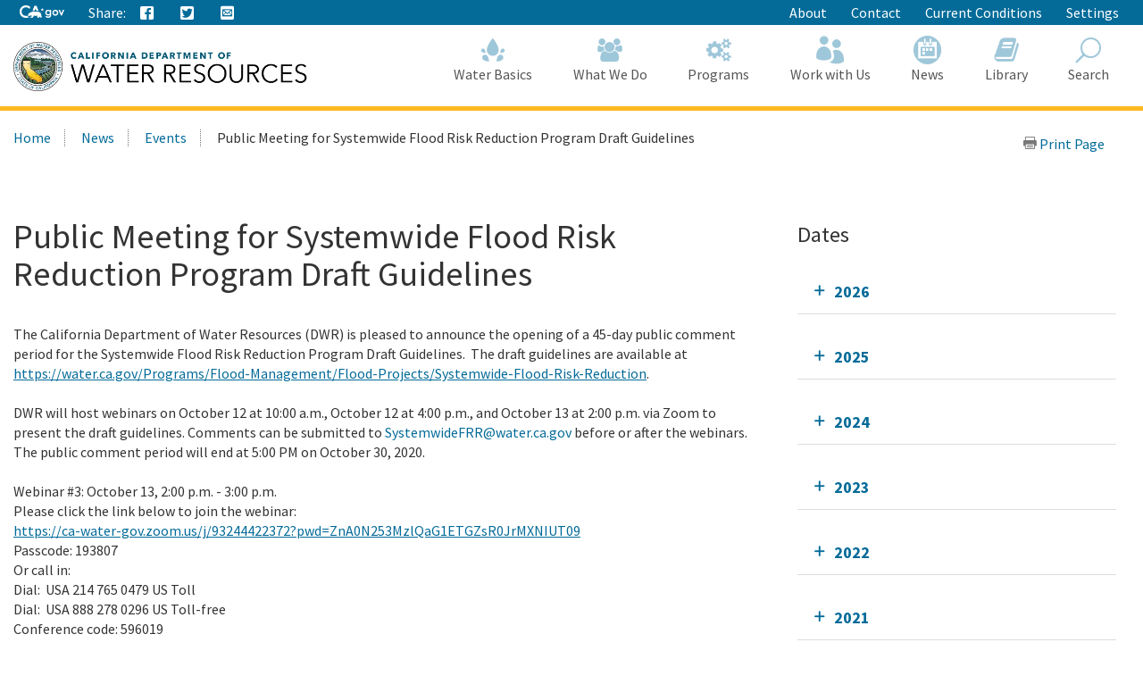

--- FILE ---
content_type: text/html; charset=utf-8
request_url: https://water.ca.gov/News/Events/2020/Oct-2020/SFRR-Guidelines-Webinar-3
body_size: 16732
content:





<!doctype html>
<!--
California State Template
Version 5.0

Based on Twitter Bootstrap
-->
<!--[if lt IE 7]> <html class="no-js ie6 oldie" lang="en"> <![endif]-->
<!--[if IE 7]>    <html class="no-js ie7 oldie" lang="en"> <![endif]-->
<!--[if IE 8]>    <html class="no-js ie8 oldie" lang="en"> <![endif]-->
<!--[if IE 9]>    <html class="no-js ie9 oldie" lang="en"> <![endif]-->
<!--[if (gt IE 9)]><!-->
<html class="no-js" lang="en">
<!--<![endif]-->
<head>
    
<!-- Google Tag Manager -->
<script>
(function(w,d,s,l,i){w[l]=w[l]||[];w[l].push({'gtm.start':
new Date().getTime(),event:'gtm.js'});var f=d.getElementsByTagName(s)[0],
j=d.createElement(s),dl=l!='dataLayer'?'&l='+l:'';j.async=true;j.src=
'https://www.googletagmanager.com/gtm.js?id='+i+dl;f.parentNode.insertBefore(j,f);
})(window,document,'script','dataLayer','GTM-KK6DT3F');</script>
<!-- End Google Tag Manager -->
<meta charset="utf-8">
<title>Public Meeting for Systemwide Flood Risk Reduction Program Draft Guidelines</title>
<meta name="Author" content="State of California" />
<meta name="Description" content="State of California" />
<meta name="Keywords" content="California, government" />

<!-- Open graph properties -->
<meta property="og:title" content="Public Meeting for Systemwide Flood Risk Reduction Program Draft Guidelines" />
<meta property="og:description" content="DWR will host 60-minute webinars that can be accessed via Zoom or by telephone." />
<meta property="og:url" content="https://water.ca.gov/News/Events/2020/Oct-2020/SFRR-Guidelines-Webinar-3" />
<meta property="og:image" content="" />

<!-- Use highest compatibility mode, enable Chrome Frame -->
<meta http-equiv="X-UA-Compatible" content="IE=edge">
<!-- http://t.co/dKP3o1e -->
<meta name="HandheldFriendly" content="True">
<!-- for Blackberry, AvantGo. -->
<meta name="MobileOptimized" content="320"> 
<!-- for Windows mobile -->
<meta name="viewport" content="width=device-width, initial-scale=1.0, minimum-scale=1.0, user-scalable=0">

<!-- Google Fonts -->
<link href="https://fonts.googleapis.com/css?family=Source+Sans+Pro:400,700" rel="stylesheet" type="text/css">





<!-- For all browsers -->
<link rel="stylesheet" href="/css/dwr.core.css?v=1))">
<link rel="stylesheet" href="/css/extras.css">
<link rel="stylesheet" href="/css/AuthoringUIExperience/sitecore-extra.css">

    <link rel="stylesheet" href="/css/colorscheme-oceanside.css">

<!--[if IE]>
<link rel="stylesheet" href="/css/dwr.core-ie9-1.css" type="text/css">
<link rel="stylesheet" href="/css/dwr.core-ie9-2.css" type="text/css">
<![endif]-->

<!-- selectivizr.com, emulates CSS3 pseudo-classes and attribute selectors in Internet Explorer 6-8 -->
<!--[if (lt IE 9) & (!IEMobile)]>
<script src="/js/libs/selectivizr-min.js"></script>
<![endif]-->

<!-- modernizr.com, feature detection -->
<script src="/js/libs/modernizr-2.0.6.min.js"></script>
<script src="/js/libs/modernizr-extra.min.js"></script>


<!-- For iPad 3-->
<link rel="apple-touch-icon" sizes="144x144" href="/images/template2014/apple-touch-icon-144x144.png">
<!-- For iPhone 4 -->
<link rel="apple-touch-icon" sizes="114x114" href="/images/template2014/apple-touch-icon-114x114.png">
<!-- For iPad 1-->
<link rel="apple-touch-icon" sizes="72x72" href="/images/template2014/apple-touch-icon-72x72.png">
<!-- For iPhone 3G, iPod Touch and Android -->
<link rel="apple-touch-icon" href="/images/template2014/apple-touch-icon-57x57.png">
<!-- For Nokia -->
<link rel="shortcut icon" href="/images/template2014/apple-touch-icon-57x57.png">
<!-- For everything else -->
<link rel="shortcut icon" href="/favicon.ico">


<!-- Microsoft. Activate ClearType. -->
<!--[if IE]>
<meta http-equiv="cleartype" content="on">
<![endif]-->

<!-- HTML5 shim and Respond.js IE8 support of HTML5 elements and media queries -->
<!--[if lt IE 9]>
  <script src="/js/libs/html5shiv.min.js"></script>
  <script src="/js/libs/respond.min.js"></script>
<![endif]-->
<script defer src="https://alert.cdt.ca.gov"></script>


</head>
<!-- Set thet  two-column-->
<body class="two-column">
    <!-- Google Tag Manager (noscript) -->
    <noscript>
        <iframe src="https://www.googletagmanager.com/ns.html?id=GTM-KK6DT3F"
                height="0" width="0" style="display:none;visibility:hidden"></iframe>
    </noscript>
    <!-- End Google Tag Manager (noscript) -->
    <header id="header" class="global-header fixed">
        <div id="skip-to-content">
            <a href="#main-content">Skip to Main Content</a>
        </div>

        <div class="location-settings section section-standout collapse collapsed " id="locationSettings">
    <div class="container p-y">
        <button type="button" class="close" data-toggle="collapse" data-target="#locationSettings" aria-expanded="false" aria-controls="locationSettings" aria-label="Close">
            <span aria-hidden="true">&times;</span>
        </button>
        <div class="form-group form-inline">
            <label for="locationZipCode">Saving your location allows us to provide you with more relevant information.</label>
            <input type="text" class="form-control" id="locationZipCode" placeholder="Zip Code">
            <button type="button" class="btn btn-primary">Set Location</button>
        </div>
    </div>
</div>


        <!-- Alert Banner -->
        



        <!-- Utility Header-->
        


<div class="utility-header">
    <div class="container">
        <div class="group">
            <div class="half">
                <ul class="utility-links social-media-links">
                   <li><a href="https://ca.gov" aria-label="CA-Gov"><svg id="Layer_1" data-name="Layer 1" xmlns="http://www.w3.org/2000/svg" viewBox="0 0 300 83.66" height="14px"><defs><style>.cls-1{fill:#fff;stroke-width:0}</style></defs><g id="Horizontal_lockup" data-name="Horizontal lockup"><path class="cls-1" d="M154.75 24.57h-.01c-.73-2.26-2.41-7.23-2.66-7.36-.82 2.5-1.64 4.99-2.44 7.48-.09.28-.28.29-.51.29-1.78-.03-7.09.09-8.11.09.18.16 4.41 3.17 6.47 4.63.26.18.39.31.27.69-.66 1.95-2.28 6.84-2.28 7.35.15.05 4.12-2.8 6.04-4.16q.77-.55 1.54 0c.06.04 4.05 2.84 6.01 4.21.11-.36-1.61-5.23-2.36-7.44-.1-.32-.08-.45.21-.66.34-.24 6.27-4.36 6.35-4.72h-7.88c-.31 0-.52 0-.64-.4ZM190.11 29.14c-4.83 0-9.3 1.91-12.59 5.37-3.41 3.59-5.29 8.66-5.29 14.26 0 11.23 7.91 19.7 18.39 19.7 4.66 0 8.23-1.47 11.6-4.76l.27-.26v.37c0 3.36 0 6.26-2.45 8.55-1.82 1.67-4.78 2.59-8.33 2.59-4.19 0-7.06-1.06-9.02-3.35h-10.4c2.65 7.9 9.31 11.9 19.78 11.9 5.94 0 10.5-1.39 13.94-4.25 4.14-3.53 5.84-8.22 5.84-16.17V30.16h-9.36v4.43l-.27-.25c-3.82-3.59-7.56-5.19-12.11-5.19ZM203 48.91c0 6.47-4.34 11-10.56 11s-10.78-4.65-10.78-11.07 4.47-11.14 10.63-11.14 10.7 4.61 10.7 11.21ZM253.88 34.96c-3.83-3.75-8.93-5.82-14.37-5.82-10.94 0-19.85 9.07-19.85 20.21s8.75 20.14 19.92 20.14 20.28-8.88 20.28-20.21c0-5.45-2.12-10.54-5.98-14.32Zm-14.23 25.67c-6.22 0-10.56-4.67-10.56-11.36s4.44-11.29 10.56-11.29 10.78 4.67 10.78 11.36-4.43 11.29-10.78 11.29ZM290.52 30.16l-9.85 23.01-9.85-23.01h-9.55l16.38 38.31h6.05L300 30.16h-9.48zM42.16 83.64c8.86 0 15.54-1.75 21.44-4.99l1.27-3.22c-2.1.32-4.04.57-5.53.57h-.71l-.69-.18c-1.53-.39-3.33-1.39-5.36-2.99-.78-.61-2.03-1.62-2.99-2.95-2.22.51-4.6.79-7.2.79-17.12 0-29.08-11.91-29.08-28.97 0-16.11 12.62-28.74 28.74-28.74 9.03 0 17.03 3.6 24.44 10.98l5.24-13.3C63.54 3.82 53.19 0 42.39 0 31.01 0 20.43 4.05 12.61 11.41 4.48 19.06 0 29.82 0 41.71 0 66.4 17.34 83.64 42.16 83.64ZM88.75 33.89c.61-.1 1.12-.1 1.43-.1 2.83 0 5.89 1.06 8.77 2.21.38.15.74.3 1.09.44.16.06.33.13.5.2l6.05-15.67 5.78 14.96c.24-.02.49-.03.72-.05h.19c.55-.03 1.12-.05 1.67-.05H115.75c3.91.08 7.62.52 11.08 1.32L113.64 3.02H99.3L87.25 34.25c.51-.16 1.02-.29 1.5-.36Z"></path><path class="cls-1" d="m145.41 63.47-.08.03c-.1-2.32-2-7.07-3.66-8.58.71-2.13-.28-3.21-.85-3.93-.34-.42-1.47-.71-1.97-.91-1.79-2.72-5.62-5.19-10.99-6.77-3.48-1.02-7.6-1.68-12.25-1.78-.21 0-.44-.01-.69-.01-.47 0-.99.02-1.55.05-4.26.23-10.8 1.18-12.33 1.18h-.13c-.64-.03-2.22-.73-4.09-1.47-2.2-.88-4.77-1.81-6.67-1.81-.2 0-.4 0-.58.03-1.79.22-6.01 2.91-7.57 3.77-1.07.59-4.53 2.07-5.52 2.7-.21.07-.68.07-.88.14-2.47.82-4.21 3.65-4.95 4.14-.08-.3-1.01-1.59-2.32-1.59-.15 0-.31.02-.47.06-1.59.66-1.48 1.84-1.48 2.41-.31-.12-.77-.69-1.64-.69-.31 0-.68.07-1.09.25-1.75.94-.81 2.49-1.23 3.02-.63.84-2.7 2.91-3.48 4.34-.33.59.03 2.13-.22 2.74-.69 1.68-4.4 4.66-4.75 5.33-.12.31.88 1.31 2.11 2.28 1.13.89 2.43 1.73 3.24 1.93 2.27 0 7.14-.94 8.2-1.06h.01c.31 0 .87.21 1.59.4.63.16 1.39.32 2.25.32.23 0 .48 0 .72-.03 1.11-.23 1.85-.74 2.46-1.35 1.01-1.02 1.59-2.31 2.74-2.82.88-.4 2-.69 2.97-.69.48 0 .93.07 1.29.24-1.83 3.28-1.43 7.67-2.07 8.3-.71.69-1.27 1.41-1.71 2.09-1.57 2.41-1.79 4.6-2.55 5.11-.21.14-.48.19-.78.19-.86 0-2.03-.41-2.85-.41-.2 0-.38.02-.54.08-.98.36-3.26 2.46-2.42 2.96.26.02 4 .02 7.93.02h3.41c.1 0 2.19-1.91 2.29-1.91h5.53c.52-.08.47-.91 2.86-2.13 2.7-1.06 1.42-6.28 4.88-10.27.03 0 1.06-.97 1.3-.97 1.2 0 3.22 2.18 10.49 2.18s9.03-2.51 10.03-2.51c.5 0 1.5.75 1.5 1-3.25 5.52 4.92 11.72 4.27 12.11-.02.02-.05.02-.08.02-.28 0-1.07-.44-2.26-.44-.48 0-1.02.07-1.62.27-1.32.44-2.39 2.11-1.36 2.62.27 0 3.52.01 6.75.01 1.8 0 3.6 0 4.88-.01.41-.05.38-.83.36-1.59-.01-.5-.02-.99.09-1.25.34-.44.64-2 1.51-3.09.85-.93 1.51-1.64 2.21-1.64.29 0 .57.13.88.4 1.53.84 5.23 1.3 7.33 2.06.87.32 1.48.67 1.52 1.14-.03.26-.24.34-.54.34-.13 0-.27-.01-.42-.03-.51-.07-1.18-.23-1.83-.23-.34 0-.66.05-.97.16-.95.36-1.91 1.39-2.18 2.14-.14.41-.09.73.29.82h8.7c1 0 .63-2 2.85-6.44.33-1.25-2.79-2.96-3.25-5.33-.29-1.55-.59-4.63-.63-7.63Z"></path></g></svg><span class="sr-only"></span></a></li>
                    
                    <li class="p-r-0">Share:</li>
                    <li><a class="ca-gov-icon-share-facebook" title="Share via Facebook" tabindex="0"></a></li>
                    <li><a class="ca-gov-icon-share-twitter" title="Share via Twitter" tabindex="0"></a></li>
                    
                    <li><a class="ca-gov-icon-share-email" title="Share via email" tabindex="0"></a></li>
                </ul>
            </div>
            <div class="half settings-links">
                <ul class="utility-links">
                                <li>
                                    <a href="/About" >About</a>
                                </li>
                                <li>
                                    <a href="/Contact" >Contact</a>
                                </li>
                                <li>
                                    <a href="/Current-Conditions" >Current Conditions</a>
                                </li>
                   <li><a data-toggle="collapse" href="#siteSettings" aria-expanded="false" aria-controls="siteSettings">Settings</a></li>
                       
                </ul>
            </div>
        </div>
    </div>
</div>





        <!-- Settings Bar -->
        <div class="site-settings section section-standout collapse collapsed" role="alert" id="siteSettings">
    <div class="container  p-y">
        <button type="button" class="close" data-toggle="collapse" data-target="#siteSettings" aria-expanded="false" aria-controls="siteSettings" aria-label="Close"><span aria-hidden="true">&times;</span></button>
        <div class="btn-group btn-group-justified-sm" role="group" aria-label="contrastMode">
            <div class="btn-group"><button type="button" class="btn btn-primary disableHighContrastMode">Default</button></div>
            <div class="btn-group"><button type="button" class="btn btn-primary enableHighContrastMode">High Contrast</button></div>
        </div>
        <div class="btn-group" role="group" aria-label="textSizeMode">
            <div class="btn-group"><button type="button" class="btn btn-primary resetTextSize">Reset</button></div>
            <div class="btn-group"><button type="button" class="btn btn-primary increaseTextSize"><span class="hidden-xs">Increase Font Size</span><span class="visible-xs">Font <small class="ca-gov-icon-plus-line"></small></span></button></div>
            <div class="btn-group"><button type="button" class="btn btn-primary decreaseTextSize"><span class="hidden-xs">Decrease Font Size</span><span class="visible-xs">Font <small class="ca-gov-icon-minus-line"></small></span></button></div>
        </div>

        <!-- <button type="button" class="btn btn-primary clipboard-activeonhover">Save links on hover</button> -->

    </div>
</div>

        <div class="branding">
            <div class="header-organization-banner">
                <a href="/"><img src="/images/dwr-logo-new.png" alt="Department of Water Resources" /></a>
            </div>
        </div>


        <!-- Include Mobile Controls -->
        <!-- mobile navigation controls. -->
        <div class="mobile-controls">
            
            <span class="mobile-control toggle-menu"><span class="ca-gov-icon-menu" aria-hidden="true"></span><span class="sr-only">Menu</span></span>
            <span class="mobile-control-group mobile-header-icons">
                <span class="mobile-control contact-link"><span class="sr-only">Contact</span></span>
                <!-- Add more mobile controls here. These will be on the right side of the mobile page header section -->
            </span>
            <span class="mobile-control toggle-search"><span class="ca-gov-icon-search" aria-hidden="true"></span><span class="sr-only">Search</span></span>
            <span class="mobile-control-group mobile-menu-icons">
                <!-- Add more mobile controls here. These will be on the top right section of the expanded mobile menu -->
            </span>
        </div>

        <div class="navigation-search">


            <div id="head-search" class="search-container  fade">
                <form action="/api/sitecore/Search/Search" id="local_form" method="post">    <div class="textfield-container">
        <label for="search_local_textfield" accesskey="s" class="sr-only">Search this site: </label>
        <input type="hidden" id="quick-search-tab" name="tab" value="content" />
        <input data-search-id="_quick" type="text" name="search_local_textfield" id="search_local_textfield" class="search-textfield" size="35" autocomplete="off" placeholder="Search Content, Documents and More..."/>
    </div>
    <div class="submit-container">
        <button type="submit"><span class="ca-gov-icon-search"><span class="sr-only">Search</span></span></button>
    </div>
    <button type="button" class="close close-search" data-dismiss="alert" aria-label="Close"><span aria-hidden="true">×</span></button>
</form>
            </div>

            



<nav id="navigation" class="main-navigation megadropdown auto-highlight mobile-closed">
    <ul id="nav_list" class="top-level-nav">

        
        <li class="home-link nav-item">
            <a href="/" class="first-level-link"><span id="nav_home_container" class="ca-gov-icon-home" aria-hidden="true"></span><span class="sr-only">Home</span>Home</a>
        </li>

        






        <li class="nav-item ">
            <a href="/Water-Basics" class="first-level-link"><span class="ca-gov-icon-dwr-waterbasics" aria-hidden="true"></span>Water Basics</a>


                <div class="sub-nav">
                    


  <div class="full">

        <ul class="second-level-nav">
                    <li class="unit2">
                        <a href="/Water-Basics/Agriculture" class="second-level-link">                          
                                <span class="ca-gov-icon-dwr-waterbasics" aria-hidden="true"></span>Agriculture
                                    <div class="link-description">California is an agricultural leader, and it depends on irrigation. </div>
                        </a>
                    </li>
                    <li class="unit2">
                        <a href="/Water-Basics/The-California-Water-System" class="second-level-link">                          
                                <span class="ca-gov-icon-dwr-waterbasics" aria-hidden="true"></span>The California Water System
                                    <div class="link-description">Our water system is a complex relationship between nature and manmade structures that move water. </div>
                        </a>
                    </li>
                    <li class="unit2">
                        <a href="/Water-Basics/Climate-Change-Basics" class="second-level-link">                          
                                <span class="ca-gov-icon-dwr-waterbasics" aria-hidden="true"></span>Climate Change Basics
                                    <div class="link-description">Climate change can have a profound impact on California’s water resources.</div>
                        </a>
                    </li>
                    <li class="unit2">
                        <a href="/Water-Basics/Conservation-Tips" class="second-level-link">                          
                                <span class="ca-gov-icon-dwr-waterbasics" aria-hidden="true"></span>Conservation Tips
                                    <div class="link-description">Water conservation is part of the California lifestyle. </div>
                        </a>
                    </li>
                    <li class="unit2">
                        <a href="/Water-Basics/The-Delta" class="second-level-link">                          
                                <span class="ca-gov-icon-dwr-waterbasics" aria-hidden="true"></span>The Delta
                                    <div class="link-description">The Sacramento-San Joaquin Delta is the heart of California’s water system.</div>
                        </a>
                    </li>
                    <li class="unit2">
                        <a href="/Water-Basics/Drought" class="second-level-link">                          
                                <span class="ca-gov-icon-dwr-waterbasics" aria-hidden="true"></span>Drought
                                    <div class="link-description">Drought is a reoccurring feature of California’s climate. </div>
                        </a>
                    </li>
                    <li class="unit2">
                        <a href="/Water-Basics/Environment" class="second-level-link">                          
                                <span class="ca-gov-icon-dwr-waterbasics" aria-hidden="true"></span>Environment
                                    <div class="link-description">California&#39;s unique geography and climate foster a diverse ecosystem that relies on water.</div>
                        </a>
                    </li>
                    <li class="unit2">
                        <a href="/Water-Basics/Flood" class="second-level-link">                          
                                <span class="ca-gov-icon-dwr-waterbasics" aria-hidden="true"></span>Flood
                                    <div class="link-description">California is prone to periodic, and sometimes severe, floods.</div>
                        </a>
                    </li>
                    <li class="unit2">
                        <a href="/Water-Basics/Groundwater" class="second-level-link">                          
                                <span class="ca-gov-icon-dwr-waterbasics" aria-hidden="true"></span>Groundwater
                                    <div class="link-description">The water stored beneath our feet is an important water supply source in California.
 

</div>
                        </a>
                    </li>
                    <li class="unit2">
                        <a href="/Water-Basics/Glossary" class="second-level-link">                          
                                <span class="ca-gov-icon-dwr-waterbasics" aria-hidden="true"></span>Glossary
                                    <div class="link-description">Find definitions of key terms and concepts related to our work.</div>
                        </a>
                    </li>
            
        </ul>
    </div>
                    
                </div>

        </li>








        <li class="nav-item ">
            <a href="/What-We-Do" class="first-level-link"><span class="ca-gov-icon-dwr-whatwedo" aria-hidden="true"></span>What We Do</a>


                <div class="sub-nav">
                    


  <div class="full">

        <ul class="second-level-nav">
                    <li class="unit2">
                        <a href="/Programs/All-Programs/Division-of-Safety-of-Dams" class="second-level-link">                          
                                <span class="ca-gov-icon-dwr-whatwedo" aria-hidden="true"></span>Dam Safety
                                    <div class="link-description">We provide oversight to the design, construction, and maintenance of over 1,200 dams in California.</div>
                        </a>
                    </li>
                    <li class="unit2">
                        <a href="/What-We-Do/Education" class="second-level-link">                          
                                <span class="ca-gov-icon-dwr-whatwedo" aria-hidden="true"></span>Education
                                    <div class="link-description">We provide resources for teachers and other Californians to learn about the complex world of water.</div>
                        </a>
                    </li>
                    <li class="unit2">
                        <a href="/What-We-Do/Emergency-Response" class="second-level-link">                          
                                <span class="ca-gov-icon-dwr-whatwedo" aria-hidden="true"></span>Emergency Management
                                    <div class="link-description">We protect life and property from catastrophic events such as flood, drought, and infrastructure fai ...</div>
                        </a>
                    </li>
                    <li class="unit2">
                        <a href="/What-We-Do/Flood-Preparedness" class="second-level-link">                          
                                <span class="ca-gov-icon-dwr-whatwedo" aria-hidden="true"></span>Flood Preparedness
                                    <div class="link-description">We work with communities and emergency responders to prepare for flood season.</div>
                        </a>
                    </li>
                    <li class="unit2">
                        <a href="/What-We-Do/Infrastructure" class="second-level-link">                          
                                <span class="ca-gov-icon-dwr-whatwedo" aria-hidden="true"></span>Infrastructure
                                    <div class="link-description">We construct, maintain and ensure the safety of a many water infrastructure facilities.</div>
                        </a>
                    </li>
                    <li class="unit2">
                        <a href="/What-We-Do/Power" class="second-level-link">                          
                                <span class="ca-gov-icon-dwr-whatwedo" aria-hidden="true"></span>Power
                                    <div class="link-description">The SWP is the fourth largest producer of energy in the state.</div>
                        </a>
                    </li>
                    <li class="unit2">
                        <a href="/What-We-Do/Recreation" class="second-level-link">                          
                                <span class="ca-gov-icon-dwr-whatwedo" aria-hidden="true"></span>Recreation
                                    <div class="link-description">The SWP provides extensive recreational activities at and around its reservoirs.</div>
                        </a>
                    </li>
                    <li class="unit2">
                        <a href="/What-We-Do/Science" class="second-level-link">                          
                                <span class="ca-gov-icon-dwr-whatwedo" aria-hidden="true"></span>Science
                                    <div class="link-description">Science is integral to our policy and management decisions.</div>
                        </a>
                    </li>
                    <li class="unit2">
                        <a href="/What-We-Do/Sustainability" class="second-level-link">                          
                                <span class="ca-gov-icon-dwr-whatwedo" aria-hidden="true"></span>Sustainability
                                    <div class="link-description">Our work aims to protect natural ecosystems’ abilities to meet the needs of future generations.</div>
                        </a>
                    </li>
                    <li class="unit2">
                        <a href="/What-We-Do/Water-Storage-And-Supply" class="second-level-link">                          
                                <span class="ca-gov-icon-dwr-whatwedo" aria-hidden="true"></span>Water Storage &amp; Supply
                                    <div class="link-description">We operate and maintain the State Water Project and support sustainable groundwater management.</div>
                        </a>
                    </li>
            
        </ul>
    </div>
                    
                </div>

        </li>








        <li class="nav-item ">
            <a href="/Programs" class="first-level-link"><span class="ca-gov-icon-dwr-programs" aria-hidden="true"></span>Programs</a>


                <div class="sub-nav">
                    


  <div class="full">

        <ul class="second-level-nav">
                    <li class="unit2">
                        <a href="/Programs/All-Programs" class="second-level-link">                          
                                <span class="ca-gov-icon-dwr-programs" aria-hidden="true"></span>All Programs
                                    <div class="link-description">Learn more about our other programs and projects that help sustainably manage California’s water res ...</div>
                        </a>
                    </li>
                    <li class="unit2">
                        <a href="/Programs/Bay-Delta" class="second-level-link">                          
                                <span class="ca-gov-icon-dwr-programs" aria-hidden="true"></span>Bay Delta
                                    <div class="link-description">Our work in the Sacramento-San Joaquin Delta aims to improve ecosystems and water quality, supply, r ...</div>
                        </a>
                    </li>
                    <li class="unit2">
                        <a href="/Programs/California-Water-Plan" class="second-level-link">                          
                                <span class="ca-gov-icon-dwr-programs" aria-hidden="true"></span>California Water Plan
                                    <div class="link-description">We provide a collaborative planning framework to make informed decisions for our water future.</div>
                        </a>
                    </li>
                    <li class="unit2">
                        <a href="/Programs/All-Programs/Division-of-Safety-of-Dams" class="second-level-link">                          
                                <span class="ca-gov-icon-dwr-programs" aria-hidden="true"></span>Division of Safety Dams
                                    <div class="link-description">DSOD regulates more than 1200 dams to prevent failure, safeguard life, and protect property. </div>
                        </a>
                    </li>
                    <li class="unit2">
                        <a href="/Programs/Engineering-And-Construction" class="second-level-link">                          
                                <span class="ca-gov-icon-dwr-programs" aria-hidden="true"></span>Engineering &amp; Construction
                                    <div class="link-description">We provide engineering, geology, real estate, and geodetic services for an array of water infrastruc ...</div>
                        </a>
                    </li>
                    <li class="unit2">
                        <a href="/Programs/Integrated-Science-and-Engineering" class="second-level-link">                          
                                <span class="ca-gov-icon-dwr-programs" aria-hidden="true"></span>Environmental Services
                                    <div class="link-description">We conduct scientific and environmental analysis to help protect and restore the environment.</div>
                        </a>
                    </li>
                    <li class="unit2">
                        <a href="/Programs/Flood-Management" class="second-level-link">                          
                                <span class="ca-gov-icon-dwr-programs" aria-hidden="true"></span>Flood Management
                                    <div class="link-description">Our work in statewide flood forecasting and flood operations help reduce flood risk.</div>
                        </a>
                    </li>
                    <li class="unit2">
                        <a href="/Programs/Groundwater-Management" class="second-level-link">                          
                                <span class="ca-gov-icon-dwr-programs" aria-hidden="true"></span>Groundwater Management
                                    <div class="link-description">We support the sustainable management of California’s underground water reserves.</div>
                        </a>
                    </li>
                    <li class="unit2">
                        <a href="/Programs/Integrated-Regional-Water-Management" class="second-level-link">                          
                                <span class="ca-gov-icon-dwr-programs" aria-hidden="true"></span>Integrated Regional Water Management
                                    <div class="link-description">We work with regional water managers to implement solutions that increase regional self-reliance.</div>
                        </a>
                    </li>
                    <li class="unit2">
                        <a href="/Programs/State-Water-Project" class="second-level-link">                          
                                <span class="ca-gov-icon-dwr-programs" aria-hidden="true"></span>State Water Project
                                    <div class="link-description">This water storage and delivery system provides water to almost 27 million Californians and 750,000  ...</div>
                        </a>
                    </li>
                    <li class="unit2">
                        <a href="/Programs/Water-Use-And-Efficiency" class="second-level-link">                          
                                <span class="ca-gov-icon-dwr-programs" aria-hidden="true"></span>Water Use &amp; Efficiency
                                    <div class="link-description">We assist agencies and individuals with agricultural and urban water conservation.</div>
                        </a>
                    </li>
                    <li class="unit2">
                        <a href="/Programs/All-Programs/Climate-Change-Program" class="second-level-link">                          
                                <span class="ca-gov-icon-dwr-programs" aria-hidden="true"></span>Climate Change
                                    <div class="link-description">Managing climate change and its impact of water supply is one of DWR’s core values.</div>
                        </a>
                    </li>
            
        </ul>
    </div>
                    
                </div>

        </li>








        <li class="nav-item ">
            <a href="/Work-With-Us" class="first-level-link"><span class="ca-gov-icon-people" aria-hidden="true"></span>Work with Us</a>


                <div class="sub-nav">
                    


  <div class="full">

        <ul class="second-level-nav">
                    <li class="unit2">
                        <a href="/About/Careers" class="second-level-link">                          
                                <span class="ca-gov-icon-people" aria-hidden="true"></span>Careers
                                    <div class="link-description">Join us for a rewarding career ensuring the sustainability of California&#39;s water resources.</div>
                        </a>
                    </li>
                    <li class="unit2">
                        <a href="/Work-With-Us/Grants-And-Loans" class="second-level-link">                          
                                <span class="ca-gov-icon-people" aria-hidden="true"></span>Grants &amp; Loans
                                    <div class="link-description">We offer a number of grant and loan programs that support integrated water management activities.</div>
                        </a>
                    </li>
                    <li class="unit2">
                        <a href="/Work-With-Us/Real-Estate" class="second-level-link">                          
                                <span class="ca-gov-icon-people" aria-hidden="true"></span>Real Estate
                                    <div class="link-description">We acquire temporary and permanent land rights to support our mission.</div>
                        </a>
                    </li>
                    <li class="unit2">
                        <a href="/Work-With-Us/Procurement" class="second-level-link">                          
                                <span class="ca-gov-icon-people" aria-hidden="true"></span>Procurement
                                    <div class="link-description">We contract for goods and services through our procurement process.</div>
                        </a>
                    </li>
                    <li class="unit2">
                        <a href="/Work-With-Us/Technical-Assistance" class="second-level-link">                          
                                <span class="ca-gov-icon-people" aria-hidden="true"></span>Technical Assistance
                                    <div class="link-description">We provide technical guidance, assistance, and resources through 4 regional offices.</div>
                        </a>
                    </li>
                    <li class="unit2">
                        <a href="/About/Tribal-Policy" class="second-level-link">                          
                                <span class="ca-gov-icon-people" aria-hidden="true"></span>Tribal Policy
                                    <div class="link-description">We are committed to open, inclusive, and regular communication with tribal governments, communities.</div>
                        </a>
                    </li>
            
        </ul>
    </div>
                    
                </div>

        </li>








        <li class="nav-item ">
            <a href="/News" class="first-level-link"><span class="ca-gov-icon-cal" aria-hidden="true"></span>News</a>


                <div class="sub-nav">
                    


  <div class="full">

        <ul class="second-level-nav">
                    <li class="unit2">
                        <a href="/Current-Conditions" class="second-level-link">                          
                                <span class="ca-gov-icon-calendar" aria-hidden="true"></span>Current Conditions
                                    <div class="link-description">We provide real-time hydrologic information, including reservoir and river conditions.</div>
                        </a>
                    </li>
                    <li class="unit2">
                        <a href="/News/Blog" class="second-level-link">                          
                                <span class="ca-gov-icon-calendar" aria-hidden="true"></span>DWR Updates
                                    <div class="link-description">Find feature stories, program updates, videos, and more. </div>
                        </a>
                    </li>
                    <li class="unit2">
                        <a href="/News/Events" class="second-level-link">                          
                                <span class="ca-gov-icon-calendar" aria-hidden="true"></span>Events
                                    <div class="link-description">View upcoming and past DWR events</div>
                        </a>
                    </li>
                    <li class="unit2">
                        <a href="/News/News-Releases" class="second-level-link">                          
                                <span class="ca-gov-icon-calendar" aria-hidden="true"></span>News Releases
                                    <div class="link-description">View our news releases for the latest information on our work and projects.</div>
                        </a>
                    </li>
                    <li class="unit2">
                        <a href="/News/Public-Notices" class="second-level-link">                          
                                <span class="ca-gov-icon-calendar" aria-hidden="true"></span>Public Notices
                                    <div class="link-description">Find notices on public hearings, intent to award contracts and grants, and purchases. </div>
                        </a>
                    </li>
            
        </ul>
    </div>
                    
                </div>

        </li>








        <li class="nav-item ">
            <a href="/Library" class="first-level-link"><span class="ca-gov-icon-dwr-library" aria-hidden="true"></span>Library</a>


                <div class="sub-nav">
                    


  <div class="full">

        <ul class="second-level-nav">
                    <li class="unit2">
                        <a href="/SearchResults?search=&amp;primaryFilters=&amp;secondaryFilters=&amp;tab=documents" class="second-level-link">                          
                                <span class="ca-gov-icon-dwr-library" aria-hidden="true"></span>Documents
                                    <div class="link-description">View DWR reports and publications in our document library.</div>
                        </a>
                    </li>
                    <li class="unit2">
                        <a href="/What-We-Do/Education/Education-Materials" class="second-level-link">                          
                                <span class="ca-gov-icon-dwr-library" aria-hidden="true"></span>Educational Materials
                                    <div class="link-description">We provide educational publications to view, download, and order.</div>
                        </a>
                    </li>
                    <li class="unit2">
                        <a href="/Library/Modeling-and-Analysis" class="second-level-link">                          
                                <span class="ca-gov-icon-dwr-library" aria-hidden="true"></span>Modeling &amp; Analysis
                                    <div class="link-description">We develop and maintain a number of state-of-the-art models and analytical tools.</div>
                        </a>
                    </li>
                    <li class="unit2">
                        <a href="/Library/Other-DWR-Portals" class="second-level-link">                          
                                <span class="ca-gov-icon-dwr-library" aria-hidden="true"></span>Other DWR Portals
                                    <div class="link-description">DWR maintains several additional web portals containing data and maps. These portals remains unchang ...</div>
                        </a>
                    </li>
                    <li class="unit2">
                        <a href="https://pixel-ca-dwr.photoshelter.com/index" class="second-level-link">                          
                                <span class="ca-gov-icon-dwr-library" aria-hidden="true"></span>Photos
                                    <div class="link-description">Pixel – our web-based photo gallery – features free downloadable images of California’s natural reso ...</div>
                        </a>
                    </li>
                    <li class="unit2">
                        <a href="/Library/Public-Forms" class="second-level-link">                          
                                <span class="ca-gov-icon-dwr-library" aria-hidden="true"></span>Public Forms
                                    <div class="link-description">We provide an access point to DWR Public forms. The Directory contains links to electronic versions  ...</div>
                        </a>
                    </li>
                    <li class="unit2">
                        <a href="https://www.youtube.com/user/calwater" class="second-level-link">                          
                                <span class="ca-gov-icon-dwr-library" aria-hidden="true"></span>Videos
                                    <div class="link-description">View our YouTube channel for videos featuring our projects, facilities, and latest news.</div>
                        </a>
                    </li>
            
        </ul>
    </div>
                    
                </div>

        </li>








        <li class="nav-item ">
            <a class="first-level-link"><span class="ca-gov-icon-search-right" aria-hidden="true"></span>Search</a>



        </li>


    </ul>
</nav>




        </div>

        <div class="header-decoration"></div>
    </header>





    

        <div id="main-content" class="main-content"  >



                <div class="wrapper">
                    
<div class="section collapsed-sm">
    <div class="row">
        <div class="two-thirds">
            


<ol class="breadcrumb"><li><a href="/">Home</a></li><li><a href="/News">News</a></li><li><a href="/News/Events">Events</a></li><li class='active'>Public Meeting for Systemwide Flood Risk Reduction Program Draft Guidelines</li></ol>
        </div>
        <div class="third breadcrumb">
                <div class="btn-group">
                        <button class="btn btn-link print-btn" onclick="window.print();"><i class="ca-gov-icon-print text-muted" aria-hidden="true"></i> Print Page</button>
                                    </div>
        </div>
    </div>
</div>

<main class="main-primary">
    <div class="row">
        




        

<article class="event-detail" itemscope itemtype="http://schema.org/Event">
        <div class="header"><h1 itemprop="name"><span class="ca-gov-icon-arrow-down"></span> Public Meeting for Systemwide Flood Risk Reduction Program Draft Guidelines</h1></div>
        <div class="description" itemprop="description">

                <div class="rich-text">
                    <p><p style="margin: 0in 0in 0pt;"><span>The California Department of Water Resources (DWR) is pleased to announce the opening of a 45-day public comment period for the Systemwide Flood Risk Reduction Program Draft Guidelines.&nbsp; The draft guidelines are available at </span><span><a href="https://gcc02.safelinks.protection.outlook.com/?url=https%3A%2F%2Fwater.ca.gov%2FPrograms%2FFlood-Management%2FFlood-Projects%2FSystemwide-Flood-Risk-Reduction&amp;data=02%7C01%7C%7C3b9807532039499a53f908d860e3c61c%7Cb71d56524b834257afcd7fd177884564%7C0%7C0%7C637365878682472720&amp;sdata=%2BraEyNQY2cf4UD0oB6yGA7PnhDDbz09CAD%2FS584eUpo%3D&amp;reserved=0"><span style="text-decoration: underline;">https://water.ca.gov/Programs/Flood-Management/Flood-Projects/Systemwide-Flood-Risk-Reduction</span></a></span><span>.&nbsp;</span></p>
<p style="margin: 0in 0in 0pt;"><span>&nbsp;</span></p>
<p style="margin: 0in 0in 0pt;"><span>DWR will host webinars on October 12 at 10:00 a.m., October 12 at 4:00 p.m., and October 13 at 2:00 p.m. via Zoom to present the draft guidelines. Comments can be submitted to <a>SystemwideFRR@water.ca.gov</a> before or after the webinars. The public comment period will end at 5:00 PM on October 30, 2020.</span></p>
<p style="margin: 0in 0in 0pt;"><span>&nbsp;</span></p>
<p style="margin: 0in 0in 0pt;"><span>Webinar #3: October 13, 2:00 p.m. - 3:00 p.m.</span></p>
<p style="margin: 0in 0in 0pt;"><span>Please click the link below to join the webinar:</span></p>
<p style="margin: 0in 0in 0pt;"><span><a href="https://gcc02.safelinks.protection.outlook.com/?url=https%3A%2F%2Fca-water-gov.zoom.us%2Fj%2F93244422372%3Fpwd%3DZnA0N253MzlQaG1ETGZsR0JrMXNIUT09&amp;data=02%7C01%7C%7C8d8b0b592a944276dd7308d859bb1e38%7Cb71d56524b834257afcd7fd177884564%7C0%7C0%7C637358007490999917&amp;sdata=aWhp6eP8svyY0kf%2BI0jy%2BCTWoqKWUVzrv2tS9ZSM2TU%3D&amp;reserved=0"><span style="text-decoration: underline;">https://ca-water-gov.zoom.us/j/93244422372?pwd=ZnA0N253MzlQaG1ETGZsR0JrMXNIUT09</span></a></span></p>
<p style="margin: 0in 0in 0pt;"><span>Passcode: 193807</span></p>
<p style="margin: 0in 0in 0pt;"><span>Or call in: </span></p>
<p style="margin: 0in 0in 0pt;"><span>Dial:&nbsp; USA 214 765 0479 US Toll</span></p>
<p style="margin: 0in 0in 0pt;"><span>Dial:&nbsp; USA 888 278 0296 US Toll-free</span></p>
<p style="margin: 0in 0in 0pt;"><span>Conference code: 596019</span></p></p>
                </div>

        </div>
        <p class="date-time">
                <span>Start: </span><time itemprop="startDate" datetime="2020-10-13 14:00"> Tue 13 Oct 2020, 2:00 PM </time> <br />

                <span>End: </span><time class="end-date" itemprop="endDate" datetime="2020-10-13 15:00"> Tue 13 Oct 2020, 3:00 PM </time><br />
                    </p>
<form action="/api/sitecore/EventDetails/GenerateICS?id=%7BA847BC64-5DE7-419B-ADA9-76927D2C5956%7D" method="post">            <button class="btn btn-primary"><span class="ca-gov-icon-calendar"></span> Add To Calendar</button>
</form></article>

        <div class="clearfix"></div>
            <div class="detail no-print">
                <h3>Tags</h3>
                <div class="tag-cloud">
                                <a href="#" class="tag-link" data-tag-id="3eee8661d3ce498b960a2a13457bce40" title="Flood Protection" data-tag-type="activity">Flood Protection</a>
                                <a href="#" class="tag-link" data-tag-id="8332ee14bbab4dac9bb8c91e7dd080d4" title="Grants and Loans" data-tag-type="activity">Grants and Loans</a>
                </div>
            </div>






    </div>
</main>
<div class="main-secondary main-secondary-right">
        <div class="row no-print">
        <div class="col-md-12">
            <h3>Dates</h3>
        </div>
    </div>
    <div class="panel-group no-print" role="tablist">
            <div class="panel panel-default">
                <div class="panel-heading" role="tab" id="heading-2026">
                    <h4 class="panel-title" style="padding: 0px; text-align:left;">
                        <a class="accordion-toggle link-2026 collapsed" data-toggle="collapse" data-parent="" href="#collapse-2026" aria-expanded="false" role="tab" aria-selected="false">2026</a>
                    </h4>
                </div>
                <div id="collapse-2026" role="tabpanel" class="panel-collapse collapse" aria-expanded="false" style="height: 0px;">
                    <div class="panel-body active" id="2026" tabindex="0" aria-hidden="false">
                        <section>
                            <!-- Begin content -->
                            <div id="description-2026" class="description">
                                <div class="rich-text">
                                    <ul>
                                                    <li>January (current)</li>
                                                    <li><a href="https://water.ca.gov:443/News/Events?yearMonth=202602&amp;upcoming=true">February</a></li>
                                    </ul>
                                </div>
                            </div>
                            <!-- End content -->
                        </section>
                    </div>
                </div>
            </div>
            <div class="panel panel-default">
                <div class="panel-heading" role="tab" id="heading-2025">
                    <h4 class="panel-title" style="padding: 0px; text-align:left;">
                        <a class="accordion-toggle link-2025 collapsed" data-toggle="collapse" data-parent="" href="#collapse-2025" aria-expanded="false" role="tab" aria-selected="false">2025</a>
                    </h4>
                </div>
                <div id="collapse-2025" role="tabpanel" class="panel-collapse collapse" aria-expanded="false" style="height: 0px;">
                    <div class="panel-body active" id="2025" tabindex="0" aria-hidden="false">
                        <section>
                            <!-- Begin content -->
                            <div id="description-2025" class="description">
                                <div class="rich-text">
                                    <ul>
                                                    <li><a href="https://water.ca.gov:443/News/Events?yearMonth=202501&amp;upcoming=false">January</a></li>
                                                    <li><a href="https://water.ca.gov:443/News/Events?yearMonth=202502&amp;upcoming=false">February</a></li>
                                                    <li><a href="https://water.ca.gov:443/News/Events?yearMonth=202503&amp;upcoming=false">March</a></li>
                                                    <li><a href="https://water.ca.gov:443/News/Events?yearMonth=202504&amp;upcoming=false">April</a></li>
                                                    <li><a href="https://water.ca.gov:443/News/Events?yearMonth=202505&amp;upcoming=false">May</a></li>
                                                    <li><a href="https://water.ca.gov:443/News/Events?yearMonth=202506&amp;upcoming=false">June</a></li>
                                                    <li><a href="https://water.ca.gov:443/News/Events?yearMonth=202507&amp;upcoming=false">July</a></li>
                                                    <li><a href="https://water.ca.gov:443/News/Events?yearMonth=202508&amp;upcoming=false">August</a></li>
                                                    <li><a href="https://water.ca.gov:443/News/Events?yearMonth=202509&amp;upcoming=false">September</a></li>
                                                    <li><a href="https://water.ca.gov:443/News/Events?yearMonth=202510&amp;upcoming=false">October</a></li>
                                                    <li><a href="https://water.ca.gov:443/News/Events?yearMonth=202511&amp;upcoming=false">November</a></li>
                                                    <li><a href="https://water.ca.gov:443/News/Events?yearMonth=202512&amp;upcoming=false">December</a></li>
                                    </ul>
                                </div>
                            </div>
                            <!-- End content -->
                        </section>
                    </div>
                </div>
            </div>
            <div class="panel panel-default">
                <div class="panel-heading" role="tab" id="heading-2024">
                    <h4 class="panel-title" style="padding: 0px; text-align:left;">
                        <a class="accordion-toggle link-2024 collapsed" data-toggle="collapse" data-parent="" href="#collapse-2024" aria-expanded="false" role="tab" aria-selected="false">2024</a>
                    </h4>
                </div>
                <div id="collapse-2024" role="tabpanel" class="panel-collapse collapse" aria-expanded="false" style="height: 0px;">
                    <div class="panel-body active" id="2024" tabindex="0" aria-hidden="false">
                        <section>
                            <!-- Begin content -->
                            <div id="description-2024" class="description">
                                <div class="rich-text">
                                    <ul>
                                                    <li><a href="https://water.ca.gov:443/News/Events?yearMonth=202401&amp;upcoming=false">January</a></li>
                                                    <li><a href="https://water.ca.gov:443/News/Events?yearMonth=202403&amp;upcoming=false">March</a></li>
                                                    <li><a href="https://water.ca.gov:443/News/Events?yearMonth=202404&amp;upcoming=false">April</a></li>
                                                    <li><a href="https://water.ca.gov:443/News/Events?yearMonth=202405&amp;upcoming=false">May</a></li>
                                                    <li><a href="https://water.ca.gov:443/News/Events?yearMonth=202406&amp;upcoming=false">June</a></li>
                                                    <li><a href="https://water.ca.gov:443/News/Events?yearMonth=202407&amp;upcoming=false">July</a></li>
                                                    <li><a href="https://water.ca.gov:443/News/Events?yearMonth=202408&amp;upcoming=false">August</a></li>
                                                    <li><a href="https://water.ca.gov:443/News/Events?yearMonth=202409&amp;upcoming=false">September</a></li>
                                                    <li><a href="https://water.ca.gov:443/News/Events?yearMonth=202410&amp;upcoming=false">October</a></li>
                                                    <li><a href="https://water.ca.gov:443/News/Events?yearMonth=202411&amp;upcoming=false">November</a></li>
                                                    <li><a href="https://water.ca.gov:443/News/Events?yearMonth=202412&amp;upcoming=false">December</a></li>
                                    </ul>
                                </div>
                            </div>
                            <!-- End content -->
                        </section>
                    </div>
                </div>
            </div>
            <div class="panel panel-default">
                <div class="panel-heading" role="tab" id="heading-2023">
                    <h4 class="panel-title" style="padding: 0px; text-align:left;">
                        <a class="accordion-toggle link-2023 collapsed" data-toggle="collapse" data-parent="" href="#collapse-2023" aria-expanded="false" role="tab" aria-selected="false">2023</a>
                    </h4>
                </div>
                <div id="collapse-2023" role="tabpanel" class="panel-collapse collapse" aria-expanded="false" style="height: 0px;">
                    <div class="panel-body active" id="2023" tabindex="0" aria-hidden="false">
                        <section>
                            <!-- Begin content -->
                            <div id="description-2023" class="description">
                                <div class="rich-text">
                                    <ul>
                                                    <li><a href="https://water.ca.gov:443/News/Events?yearMonth=202301&amp;upcoming=false">January</a></li>
                                                    <li><a href="https://water.ca.gov:443/News/Events?yearMonth=202302&amp;upcoming=false">February</a></li>
                                                    <li><a href="https://water.ca.gov:443/News/Events?yearMonth=202303&amp;upcoming=false">March</a></li>
                                                    <li><a href="https://water.ca.gov:443/News/Events?yearMonth=202304&amp;upcoming=false">April</a></li>
                                                    <li><a href="https://water.ca.gov:443/News/Events?yearMonth=202305&amp;upcoming=false">May</a></li>
                                                    <li><a href="https://water.ca.gov:443/News/Events?yearMonth=202306&amp;upcoming=false">June</a></li>
                                                    <li><a href="https://water.ca.gov:443/News/Events?yearMonth=202307&amp;upcoming=false">July</a></li>
                                                    <li><a href="https://water.ca.gov:443/News/Events?yearMonth=202308&amp;upcoming=false">August</a></li>
                                                    <li><a href="https://water.ca.gov:443/News/Events?yearMonth=202309&amp;upcoming=false">September</a></li>
                                                    <li><a href="https://water.ca.gov:443/News/Events?yearMonth=202310&amp;upcoming=false">October</a></li>
                                                    <li><a href="https://water.ca.gov:443/News/Events?yearMonth=202311&amp;upcoming=false">November</a></li>
                                                    <li><a href="https://water.ca.gov:443/News/Events?yearMonth=202312&amp;upcoming=false">December</a></li>
                                    </ul>
                                </div>
                            </div>
                            <!-- End content -->
                        </section>
                    </div>
                </div>
            </div>
            <div class="panel panel-default">
                <div class="panel-heading" role="tab" id="heading-2022">
                    <h4 class="panel-title" style="padding: 0px; text-align:left;">
                        <a class="accordion-toggle link-2022 collapsed" data-toggle="collapse" data-parent="" href="#collapse-2022" aria-expanded="false" role="tab" aria-selected="false">2022</a>
                    </h4>
                </div>
                <div id="collapse-2022" role="tabpanel" class="panel-collapse collapse" aria-expanded="false" style="height: 0px;">
                    <div class="panel-body active" id="2022" tabindex="0" aria-hidden="false">
                        <section>
                            <!-- Begin content -->
                            <div id="description-2022" class="description">
                                <div class="rich-text">
                                    <ul>
                                                    <li><a href="https://water.ca.gov:443/News/Events?yearMonth=202201&amp;upcoming=false">January</a></li>
                                                    <li><a href="https://water.ca.gov:443/News/Events?yearMonth=202202&amp;upcoming=false">February</a></li>
                                                    <li><a href="https://water.ca.gov:443/News/Events?yearMonth=202203&amp;upcoming=false">March</a></li>
                                                    <li><a href="https://water.ca.gov:443/News/Events?yearMonth=202204&amp;upcoming=false">April</a></li>
                                                    <li><a href="https://water.ca.gov:443/News/Events?yearMonth=202205&amp;upcoming=false">May</a></li>
                                                    <li><a href="https://water.ca.gov:443/News/Events?yearMonth=202206&amp;upcoming=false">June</a></li>
                                                    <li><a href="https://water.ca.gov:443/News/Events?yearMonth=202207&amp;upcoming=false">July</a></li>
                                                    <li><a href="https://water.ca.gov:443/News/Events?yearMonth=202208&amp;upcoming=false">August</a></li>
                                                    <li><a href="https://water.ca.gov:443/News/Events?yearMonth=202209&amp;upcoming=false">September</a></li>
                                                    <li><a href="https://water.ca.gov:443/News/Events?yearMonth=202210&amp;upcoming=false">October</a></li>
                                                    <li><a href="https://water.ca.gov:443/News/Events?yearMonth=202211&amp;upcoming=false">November</a></li>
                                                    <li><a href="https://water.ca.gov:443/News/Events?yearMonth=202212&amp;upcoming=false">December</a></li>
                                    </ul>
                                </div>
                            </div>
                            <!-- End content -->
                        </section>
                    </div>
                </div>
            </div>
            <div class="panel panel-default">
                <div class="panel-heading" role="tab" id="heading-2021">
                    <h4 class="panel-title" style="padding: 0px; text-align:left;">
                        <a class="accordion-toggle link-2021 collapsed" data-toggle="collapse" data-parent="" href="#collapse-2021" aria-expanded="false" role="tab" aria-selected="false">2021</a>
                    </h4>
                </div>
                <div id="collapse-2021" role="tabpanel" class="panel-collapse collapse" aria-expanded="false" style="height: 0px;">
                    <div class="panel-body active" id="2021" tabindex="0" aria-hidden="false">
                        <section>
                            <!-- Begin content -->
                            <div id="description-2021" class="description">
                                <div class="rich-text">
                                    <ul>
                                                    <li><a href="https://water.ca.gov:443/News/Events?yearMonth=202101&amp;upcoming=false">January</a></li>
                                                    <li><a href="https://water.ca.gov:443/News/Events?yearMonth=202102&amp;upcoming=false">February</a></li>
                                                    <li><a href="https://water.ca.gov:443/News/Events?yearMonth=202103&amp;upcoming=false">March</a></li>
                                                    <li><a href="https://water.ca.gov:443/News/Events?yearMonth=202104&amp;upcoming=false">April</a></li>
                                                    <li><a href="https://water.ca.gov:443/News/Events?yearMonth=202105&amp;upcoming=false">May</a></li>
                                                    <li><a href="https://water.ca.gov:443/News/Events?yearMonth=202106&amp;upcoming=false">June</a></li>
                                                    <li><a href="https://water.ca.gov:443/News/Events?yearMonth=202107&amp;upcoming=false">July</a></li>
                                                    <li><a href="https://water.ca.gov:443/News/Events?yearMonth=202108&amp;upcoming=false">August</a></li>
                                                    <li><a href="https://water.ca.gov:443/News/Events?yearMonth=202109&amp;upcoming=false">September</a></li>
                                                    <li><a href="https://water.ca.gov:443/News/Events?yearMonth=202110&amp;upcoming=false">October</a></li>
                                                    <li><a href="https://water.ca.gov:443/News/Events?yearMonth=202111&amp;upcoming=false">November</a></li>
                                                    <li><a href="https://water.ca.gov:443/News/Events?yearMonth=202112&amp;upcoming=false">December</a></li>
                                    </ul>
                                </div>
                            </div>
                            <!-- End content -->
                        </section>
                    </div>
                </div>
            </div>
            <div class="panel panel-default">
                <div class="panel-heading" role="tab" id="heading-2020">
                    <h4 class="panel-title" style="padding: 0px; text-align:left;">
                        <a class="accordion-toggle link-2020 collapsed" data-toggle="collapse" data-parent="" href="#collapse-2020" aria-expanded="false" role="tab" aria-selected="false">2020</a>
                    </h4>
                </div>
                <div id="collapse-2020" role="tabpanel" class="panel-collapse collapse" aria-expanded="false" style="height: 0px;">
                    <div class="panel-body active" id="2020" tabindex="0" aria-hidden="false">
                        <section>
                            <!-- Begin content -->
                            <div id="description-2020" class="description">
                                <div class="rich-text">
                                    <ul>
                                                    <li><a href="https://water.ca.gov:443/News/Events?yearMonth=202001&amp;upcoming=false">January</a></li>
                                                    <li><a href="https://water.ca.gov:443/News/Events?yearMonth=202002&amp;upcoming=false">February</a></li>
                                                    <li><a href="https://water.ca.gov:443/News/Events?yearMonth=202003&amp;upcoming=false">March</a></li>
                                                    <li><a href="https://water.ca.gov:443/News/Events?yearMonth=202004&amp;upcoming=false">April</a></li>
                                                    <li><a href="https://water.ca.gov:443/News/Events?yearMonth=202005&amp;upcoming=false">May</a></li>
                                                    <li><a href="https://water.ca.gov:443/News/Events?yearMonth=202006&amp;upcoming=false">June</a></li>
                                                    <li><a href="https://water.ca.gov:443/News/Events?yearMonth=202007&amp;upcoming=false">July</a></li>
                                                    <li><a href="https://water.ca.gov:443/News/Events?yearMonth=202008&amp;upcoming=false">August</a></li>
                                                    <li><a href="https://water.ca.gov:443/News/Events?yearMonth=202009&amp;upcoming=false">September</a></li>
                                                    <li><a href="https://water.ca.gov:443/News/Events?yearMonth=202010&amp;upcoming=false">October</a></li>
                                                    <li><a href="https://water.ca.gov:443/News/Events?yearMonth=202011&amp;upcoming=false">November</a></li>
                                                    <li><a href="https://water.ca.gov:443/News/Events?yearMonth=202012&amp;upcoming=false">December</a></li>
                                    </ul>
                                </div>
                            </div>
                            <!-- End content -->
                        </section>
                    </div>
                </div>
            </div>
            <div class="panel panel-default">
                <div class="panel-heading" role="tab" id="heading-2019">
                    <h4 class="panel-title" style="padding: 0px; text-align:left;">
                        <a class="accordion-toggle link-2019 collapsed" data-toggle="collapse" data-parent="" href="#collapse-2019" aria-expanded="false" role="tab" aria-selected="false">2019</a>
                    </h4>
                </div>
                <div id="collapse-2019" role="tabpanel" class="panel-collapse collapse" aria-expanded="false" style="height: 0px;">
                    <div class="panel-body active" id="2019" tabindex="0" aria-hidden="false">
                        <section>
                            <!-- Begin content -->
                            <div id="description-2019" class="description">
                                <div class="rich-text">
                                    <ul>
                                                    <li><a href="https://water.ca.gov:443/News/Events?yearMonth=201901&amp;upcoming=false">January</a></li>
                                                    <li><a href="https://water.ca.gov:443/News/Events?yearMonth=201902&amp;upcoming=false">February</a></li>
                                                    <li><a href="https://water.ca.gov:443/News/Events?yearMonth=201903&amp;upcoming=false">March</a></li>
                                                    <li><a href="https://water.ca.gov:443/News/Events?yearMonth=201904&amp;upcoming=false">April</a></li>
                                                    <li><a href="https://water.ca.gov:443/News/Events?yearMonth=201905&amp;upcoming=false">May</a></li>
                                                    <li><a href="https://water.ca.gov:443/News/Events?yearMonth=201906&amp;upcoming=false">June</a></li>
                                                    <li><a href="https://water.ca.gov:443/News/Events?yearMonth=201907&amp;upcoming=false">July</a></li>
                                                    <li><a href="https://water.ca.gov:443/News/Events?yearMonth=201908&amp;upcoming=false">August</a></li>
                                                    <li><a href="https://water.ca.gov:443/News/Events?yearMonth=201909&amp;upcoming=false">September</a></li>
                                                    <li><a href="https://water.ca.gov:443/News/Events?yearMonth=201910&amp;upcoming=false">October</a></li>
                                                    <li><a href="https://water.ca.gov:443/News/Events?yearMonth=201911&amp;upcoming=false">November</a></li>
                                                    <li><a href="https://water.ca.gov:443/News/Events?yearMonth=201912&amp;upcoming=false">December</a></li>
                                    </ul>
                                </div>
                            </div>
                            <!-- End content -->
                        </section>
                    </div>
                </div>
            </div>
            <div class="panel panel-default">
                <div class="panel-heading" role="tab" id="heading-2018">
                    <h4 class="panel-title" style="padding: 0px; text-align:left;">
                        <a class="accordion-toggle link-2018 collapsed" data-toggle="collapse" data-parent="" href="#collapse-2018" aria-expanded="false" role="tab" aria-selected="false">2018</a>
                    </h4>
                </div>
                <div id="collapse-2018" role="tabpanel" class="panel-collapse collapse" aria-expanded="false" style="height: 0px;">
                    <div class="panel-body active" id="2018" tabindex="0" aria-hidden="false">
                        <section>
                            <!-- Begin content -->
                            <div id="description-2018" class="description">
                                <div class="rich-text">
                                    <ul>
                                                    <li><a href="https://water.ca.gov:443/News/Events?yearMonth=201801&amp;upcoming=false">January</a></li>
                                                    <li><a href="https://water.ca.gov:443/News/Events?yearMonth=201802&amp;upcoming=false">February</a></li>
                                                    <li><a href="https://water.ca.gov:443/News/Events?yearMonth=201803&amp;upcoming=false">March</a></li>
                                                    <li><a href="https://water.ca.gov:443/News/Events?yearMonth=201804&amp;upcoming=false">April</a></li>
                                                    <li><a href="https://water.ca.gov:443/News/Events?yearMonth=201805&amp;upcoming=false">May</a></li>
                                                    <li><a href="https://water.ca.gov:443/News/Events?yearMonth=201806&amp;upcoming=false">June</a></li>
                                                    <li><a href="https://water.ca.gov:443/News/Events?yearMonth=201807&amp;upcoming=false">July</a></li>
                                                    <li><a href="https://water.ca.gov:443/News/Events?yearMonth=201808&amp;upcoming=false">August</a></li>
                                                    <li><a href="https://water.ca.gov:443/News/Events?yearMonth=201809&amp;upcoming=false">September</a></li>
                                                    <li><a href="https://water.ca.gov:443/News/Events?yearMonth=201810&amp;upcoming=false">October</a></li>
                                                    <li><a href="https://water.ca.gov:443/News/Events?yearMonth=201811&amp;upcoming=false">November</a></li>
                                                    <li><a href="https://water.ca.gov:443/News/Events?yearMonth=201812&amp;upcoming=false">December</a></li>
                                    </ul>
                                </div>
                            </div>
                            <!-- End content -->
                        </section>
                    </div>
                </div>
            </div>
            <div class="panel panel-default">
                <div class="panel-heading" role="tab" id="heading-2017">
                    <h4 class="panel-title" style="padding: 0px; text-align:left;">
                        <a class="accordion-toggle link-2017 collapsed" data-toggle="collapse" data-parent="" href="#collapse-2017" aria-expanded="false" role="tab" aria-selected="false">2017</a>
                    </h4>
                </div>
                <div id="collapse-2017" role="tabpanel" class="panel-collapse collapse" aria-expanded="false" style="height: 0px;">
                    <div class="panel-body active" id="2017" tabindex="0" aria-hidden="false">
                        <section>
                            <!-- Begin content -->
                            <div id="description-2017" class="description">
                                <div class="rich-text">
                                    <ul>
                                                    <li><a href="https://water.ca.gov:443/News/Events?yearMonth=201709&amp;upcoming=false">September</a></li>
                                                    <li><a href="https://water.ca.gov:443/News/Events?yearMonth=201711&amp;upcoming=false">November</a></li>
                                                    <li><a href="https://water.ca.gov:443/News/Events?yearMonth=201712&amp;upcoming=false">December</a></li>
                                    </ul>
                                </div>
                            </div>
                            <!-- End content -->
                        </section>
                    </div>
                </div>
            </div>
    </div>


</div>
                </div>
        </div>

    
    

    <div class="section section-impact section-footer">
        <div class="container">
                <div class="row group">




<div class="quarter" style="height: 223px;">
      <h4>About</h4>
    <ul class="list-standout">



 
    <li>
        <a href="/Contact/Directory"  class="">Directory</a>
    </li>
          





 
    <li>
        <a href="/About/Executive-Team"  class="">Executive Bio</a>
    </li>
          





 
    <li>
        <a href=""  class="">Organizational chart</a>
    </li>
          





 
    <li>
        <a href="/About/Careers"  class="">Careers</a>
    </li>
          





 
    <li>
        <a href="https://public.govdelivery.com/landing_pages/29426/596c0629d73f8e9662447e5491dfa041"  class="">Email Subscriptions</a>
    </li>
          


    </ul>
</div>






<div class="quarter" style="height: 223px;">
      <h4>Campaigns</h4>
    <ul class="list-standout">



    <li>
        <a href="http://registertovote.ca.gov" target="_blank" class="">Register to vote</a>
    </li>



    <li>
        <a href="http://saveourwater.com/" target="_blank" class="">Save Our Water</a>
    </li>



    <li>
        <a href="http://www.flexalert.org" target="_blank" class="">Flex Alert</a>
    </li>
    </ul>
</div>






<div class="quarter" style="height: 223px;">
      <h4>Publications</h4>
    <ul class="list-standout">



    <li>
        <a href="/News/News-Releases"  class="">News Releases</a>
    </li>



    <li>
        <a href="/What-We-Do/Education/Education-Materials"  class="">Water Education Materials</a>
    </li>



    <li>
        <a href="/Library/Other-DWR-Portals"  class="">DWR Portals</a>
    </li>
    </ul>
</div>






<div class="quarter" style="height: 223px;">
      <h4>Support</h4>
    <ul class="list-standout">



    <li>
        <a href="/Conditions-of-Use"  class="">Conditions of Use</a>
    </li>



    <li>
        <a href="/Tech-Specs"  class="">Tech Specs</a>
    </li>



    <li>
        <a href="/Help"  class="">Help</a>
    </li>
    </ul>
</div>


                </div>
                <div class="row group m-t-md">



            <div class="third">
                <div class="profile-banner profile-banner-dk" itemscope itemtype="http://schema.org/Person">
                            <div class="inner" style="background:url(/-/media/DWR-Images/Banners/banner-allstate2.jpg) no-repeat right bottom">
                                <div class="banner-subtitle">Office of Governor</div>
                                <div class="banner-title" itemprop="name">Gavin Newsom</div>
                                <div class="banner-link"><a href="https://www.gov.ca.gov/" target="_blank" itemprop="url">Visit Governor Website</a></div>
                            </div>
                </div>
            </div>



            <div class="third">
                <div class="profile-banner profile-banner-dk" itemscope itemtype="http://schema.org/Person">
                            <div class="inner" style="background:url(/-/media/DWR-Images/Banners/banner_Crowfoot2019.jpg) no-repeat right bottom">
                                <div class="banner-subtitle">Natural Resources Agency</div>
                                <div class="banner-title" itemprop="name">Wade Crowfoot</div>
                                <div class="banner-link"><a href="https://resources.ca.gov/"  itemprop="url">Visit Natural Resources Website</a></div>
                            </div>
                </div>
            </div>



            <div class="third">
                <div class="profile-banner profile-banner-dk" itemscope itemtype="http://schema.org/Person">
                            <div class="inner" style="background:url(/-/media/DWR-Images/Banners/banner_director1.jpg) no-repeat right bottom">
                                <div class="banner-subtitle">Department of Water Resources</div>
                                <div class="banner-title" itemprop="name">Karla Nemeth</div>
                                <div class="banner-link"><a href="/Executive-Bios-Director"  itemprop="url">Visit Director Profile Page</a></div>
                            </div>
                </div>
            </div>
                </div>


        </div>
    </div>


    

    <!-- Global Footer -->
    <footer id="footer" class="global-footer">
        <div class="container">
            <div class="row">
                <div class="three-quarters">
                    <ul class="footer-links">
                        <li><a href="#skip-to-content">Back to Top</a></li>
                                    <li>
                                        <a href="/Contact" >Contact</a>
                                    </li>
                                    <li>
                                        <a href="/Privacy-Policy" >Privacy Policy</a>
                                    </li>
                                    <li>
                                        <a href="/Conditions-of-Use" >Conditions of Use</a>
                                    </li>
                                    <li>
                                        <a href="/Accessibility" >Accessibility</a>
                                    </li>
                                    <li>
                                        <a href="/FPPC-Disclosures" >FPPC Disclosures</a>
                                    </li>
                    </ul>
                </div>
                <div class="quarter text-right">
                    <ul class="socialsharer-container">

                                    <li><a href="https://www.facebook.com/CADWR" target="_blank"><span class="ca-gov-icon-facebook"></span><span class="sr-only">Facebook</span></a></li>
                                    <li><a href="https://twitter.com/CA_DWR" target="_blank"><span class="ca-gov-icon-twitter"></span><span class="sr-only">Twitter</span></a></li>
                                    <li><a href="https://www.instagram.com/cadepartmentofwaterresources" target="_blank"><span class="ca-gov-icon-instagram"></span><span class="sr-only">Instagram</span></a></li>
                                    <li><a href="https://www.youtube.com/user/calwater" target="_blank"><span class="ca-gov-icon-youtube"></span><span class="sr-only">YouTube</span></a></li>
                    </ul>
                </div>
            </div>
        </div>
        <!-- Copyright Statement -->
        <div class="copyright">
            <div class="container">
                Copyright &copy; 2026 State of California
            </div>
        </div>
    </footer>
    <!-- Extra Decorative Content -->
    <div class="decoration-last">&nbsp;</div>

    <!-- Extra Decorative Content -->
    <div class="decoration-last">&nbsp;</div>
    <!-- Load jQuery from CDN with fallback to local copy -->
    <script src="//ajax.googleapis.com/ajax/libs/jquery/1.12.2/jquery.min.js" type="text/javascript"></script>
    <script>
        //Fall back to local copy if no jquery found
        if (typeof jQuery == 'undefined') {
            document.write(unescape("%3Cscript src='/js/libs/jquery-1.12.2.min.js' type='text/javascript'%3E%3C/script%3E"));
        }
    </script>

    <script src="/js/libs/jquery.mask.min.js"></script>

    <!-- Load template core -->
    <script src="/js/dwr.core.js"></script>
    <script src="/js/search.dwr.core.js?v=1"></script>
    <script src="/js/mapthat.dwr.core.js"></script>
    <script src="/js/relatednews.dwr.core.js"></script>
    <script src="/js/calculator.js"></script>
    <script src="/js/blogfilters.js"></script>
    <script src="/js/listfilters.js"></script>
    <script src="/js/add-table-border.js"></script>
    <script src="/assets/js/rich-text-responsiveness.js"></script>
    <script src="/assets/js/ExperienceEditor.js"></script>
    



    <!-- Set Location Endpoint-->
    <script type="text/javascript">
        var __getLocation = "/api/sitecore/ImageByLocation/GetGeo";
        var __getImageByLocation = "/api/sitecore/ImageByLocation/GetLocationImageUrl";
    </script>

    
    

</body>

</html>

--- FILE ---
content_type: text/css
request_url: https://water.ca.gov/css/dwr.core.css?v=1))
body_size: 61127
content:
@charset "UTF-8";html{font-family:sans-serif;-ms-text-size-adjust:100%;-webkit-text-size-adjust:100%}body{margin:0}article,aside,details,figcaption,figure,footer,header,hgroup,main,nav,section,summary{display:block}audio,canvas,progress,video{display:inline-block;vertical-align:baseline}audio:not([controls]){display:none;height:0}[hidden],template{display:none}a{background:transparent}a:active,a:hover{outline:0}abbr[title]{border-bottom:1px dotted}b,strong{font-weight:bold}dfn{font-style:italic}h1{font-size:2em;margin:.67em 0}mark{background:#ff0;color:#000}small{font-size:80%}sub,sup{font-size:75%;line-height:0;position:relative;vertical-align:baseline}sup{top:-0.5em}sub{bottom:-0.25em}img{border:0}svg:not(:root){overflow:hidden}figure{margin:1em 40px}hr{box-sizing:content-box;height:0}pre{overflow:auto}code,kbd,pre,samp{font-family:monospace,monospace;font-size:1em}button,input,optgroup,select,textarea{color:inherit;font:inherit;margin:0}button{overflow:visible}button,select{text-transform:none}button,html input[type="button"],input[type="reset"],input[type="submit"]{-webkit-appearance:button;cursor:pointer}button[disabled],html input[disabled]{cursor:default}button::-moz-focus-inner,input::-moz-focus-inner{border:0;padding:0}input{line-height:normal}input[type="checkbox"],input[type="radio"]{box-sizing:border-box;padding:0}input[type="number"]::-webkit-inner-spin-button,input[type="number"]::-webkit-outer-spin-button{height:auto}input[type="search"]{-webkit-appearance:textfield;box-sizing:content-box}input[type="search"]::-webkit-search-cancel-button,input[type="search"]::-webkit-search-decoration{-webkit-appearance:none}fieldset{border:1px solid #c0c0c0;margin:0 2px;padding:.35em .625em .75em}legend{border:0;padding:0}textarea{overflow:auto}optgroup{font-weight:bold}table{border-collapse:collapse;border-spacing:0}td,th{padding:0}*{box-sizing:border-box}*:before,*:after{box-sizing:border-box}html{-webkit-tap-highlight-color:rgba(0,0,0,0);font-size:16px;font-size:1rem}body{font-family:"Source Sans Pro",sans-serif;font-size:1em;line-height:1.42857143;color:#333;background-color:#fff}input,button,select,textarea{font-family:inherit;font-size:inherit;line-height:inherit}a{color:#046B99;text-decoration:none}a:hover,a:focus{color:#02374e;text-decoration:underline}a:focus{outline:thin dotted;outline:5px auto -webkit-focus-ring-color;outline-offset:-2px}figure{margin:0}img{vertical-align:middle}.img-responsive{display:block;width:100% \9;max-width:100%;height:auto;display:inline-block}.img-rounded{border-radius:6px}.img-thumbnail{padding:4px;line-height:1.42857143;background-color:#fff;border:1px solid #ddd;border-radius:0;transition:all .2s ease-in-out;display:inline-block;width:100% \9;max-width:100%;height:auto}.img-circle{border-radius:50%}hr{margin-top:22px;margin-bottom:22px;border:0;border-top:1px solid #ccc}.sr-only{position:absolute;width:1px;height:1px;margin:-1px;padding:0;overflow:hidden;clip:rect(0, 0, 0, 0);border:0}.sr-only-focusable:active,.sr-only-focusable:focus{position:static;width:auto;height:auto;margin:0;overflow:visible;clip:auto}h1,h2,h3,h4,h5,h6,.h1,.h2,.h3,.h4,.h5,.h6{font-family:"Source Sans Pro",sans-serif;font-weight:400;line-height:1.1;color:inherit}h1 small,h2 small,h3 small,h4 small,h5 small,h6 small,.h1 small,.h2 small,.h3 small,.h4 small,.h5 small,.h6 small,h1 .small,h2 .small,h3 .small,h4 .small,h5 .small,h6 .small,.h1 .small,.h2 .small,.h3 .small,.h4 .small,.h5 .small,.h6 .small{font-weight:normal;line-height:1;color:#777}h1 small,.h1 small,h2 small,.h2 small,h3 small,.h3 small,h1 .small,.h1 .small,h2 .small,.h2 .small,h3 .small,.h3 .small{font-size:65%}h4 small,.h4 small,h5 small,.h5 small,h6 small,.h6 small,h4 .small,.h4 .small,h5 .small,.h5 .small,h6 .small,.h6 .small{font-size:75%}h1,.h1{font-size:38px}h2,.h2{font-size:31px}h3,.h3{font-size:25px}h4,.h4{font-size:20px}h5,.h5{font-size:16px}h6,.h6{font-size:14px}p{margin:0 0 11px}.lead{margin-bottom:22px;font-size:18px;font-weight:300;line-height:1.4}@media (min-width:768px){.lead{font-size:24px}}small,.small{font-size:87%}cite{font-style:normal}mark,.mark{background-color:#fcf8e3;padding:.2em}.text-left{text-align:left}.text-right{text-align:right}.text-center{text-align:center}.text-justify{text-align:justify}.text-nowrap{white-space:nowrap}.text-lowercase{text-transform:lowercase}.text-uppercase{text-transform:uppercase}.text-capitalize{text-transform:capitalize}.text-muted{color:#777}.text-primary{color:#046B99}a.text-primary:hover{color:#034867}.text-success{color:#72ce6f}a.text-success:hover{color:#4dc149}.text-info{color:#02BFE7}a.text-info:hover{color:#0295b4}.text-warning{color:#8a6d3b}a.text-warning:hover{color:#66512c}.text-danger{color:#d34a37}a.text-danger:hover{color:#b03827}.bg-primary{color:#fff;background-color:#046B99}a.bg-primary:hover{background-color:#034867}.bg-success{background-color:#dff0d8}a.bg-success:hover{background-color:#c1e2b3}.bg-info{background-color:#d9edf7}a.bg-info:hover{background-color:#afd9ee}.bg-warning{background-color:#fcf8e3}a.bg-warning:hover{background-color:#f7ecb5}.bg-danger{background-color:#f2dede}a.bg-danger:hover{background-color:#e4b9b9}.page-header{padding-bottom:10px;margin:44px 0 22px;border-bottom:1px solid #d6d6d6}ul,ol{margin-top:0;margin-bottom:11px}ul ul,ol ul,ul ol,ol ol{margin-bottom:0}.list-unstyled{padding-left:0;list-style:none}.list-inline{padding-left:0;list-style:none;margin-left:-5px}.list-inline>li{display:inline-block;padding-left:5px;padding-right:5px}dl{margin-top:0;margin-bottom:22px}dt,dd{line-height:1.42857143}dt{font-weight:bold}dd{margin-left:0}@media (min-width:768px){.dl-horizontal dt{float:left;width:160px;clear:left;text-align:right;overflow:hidden;text-overflow:ellipsis;white-space:nowrap;max-width:100%}.dl-horizontal dd{margin-left:180px}}abbr[title],abbr[data-original-title]{cursor:help;border-bottom:1px dotted #777}.initialism{font-size:90%;text-transform:uppercase}blockquote{padding:11px 22px;margin:0 0 22px;font-size:20px;border-left:5px solid #d6d6d6}blockquote p:last-child,blockquote ul:last-child,blockquote ol:last-child{margin-bottom:0}blockquote footer,blockquote small,blockquote .small{display:block;font-size:80%;line-height:1.42857143;color:#777}blockquote footer:before,blockquote small:before,blockquote .small:before{content:'\2014 \00A0'}.blockquote-reverse,blockquote.pull-right{padding-right:15px;padding-left:0;border-right:5px solid #d6d6d6;border-left:0;text-align:right}.blockquote-reverse footer:before,blockquote.pull-right footer:before,.blockquote-reverse small:before,blockquote.pull-right small:before,.blockquote-reverse .small:before,blockquote.pull-right .small:before{content:''}.blockquote-reverse footer:after,blockquote.pull-right footer:after,.blockquote-reverse small:after,blockquote.pull-right small:after,.blockquote-reverse .small:after,blockquote.pull-right .small:after{content:'\00A0 \2014'}blockquote:before,blockquote:after{content:""}address{margin-bottom:22px;font-style:normal;line-height:1.42857143}code,kbd,pre,samp{font-family:Menlo,Monaco,Consolas,"Courier New",monospace}code{padding:2px 4px;font-size:90%;color:#c7254e;background-color:#f9f2f4;border-radius:0}kbd{padding:2px 4px;font-size:90%;color:#fff;background-color:#333;border-radius:3px;box-shadow:inset 0 -1px 0 rgba(0,0,0,0.25)}kbd kbd{padding:0;font-size:100%;box-shadow:none}pre{display:block;padding:10.5px;margin:0 0 11px;font-size:15px;line-height:1.42857143;word-break:break-all;word-wrap:break-word;color:#333;background-color:#f5f5f5;border:1px solid #ccc;border-radius:0}pre code{padding:0;font-size:inherit;color:inherit;white-space:pre-wrap;background-color:transparent;border-radius:0}.pre-scrollable{max-height:340px;overflow-y:scroll}.container,.main-content>.wrapper,.two-column .main-content>.wrapper,.global-header{margin-right:auto;margin-left:auto;padding-left:15px;padding-right:15px}@media (min-width:768px){.container,.main-content>.wrapper,.two-column .main-content>.wrapper,.global-header{width:750px}}@media (min-width:992px){.container,.main-content>.wrapper,.two-column .main-content>.wrapper,.global-header{width:970px}}@media (min-width:1280px){.container,.main-content>.wrapper,.two-column .main-content>.wrapper,.global-header{width:1280px}}.container-fluid{margin-right:auto;margin-left:auto;padding-left:15px;padding-right:15px}.row{margin-left:-15px;margin-right:-15px}.col-xs-1, .col-sm-1, .col-md-1, .col-lg-1, .col-xs-2, .col-sm-2, .col-md-2, .col-lg-2, .col-xs-3, .col-sm-3, .col-md-3, .col-lg-3, .col-xs-4, .col-sm-4, .col-md-4, .col-lg-4, .col-xs-5, .col-sm-5, .col-md-5, .col-lg-5, .col-xs-6, .col-sm-6, .col-md-6, .col-lg-6, .col-xs-7, .col-sm-7, .col-md-7, .col-lg-7, .col-xs-8, .col-sm-8, .col-md-8, .col-lg-8, .col-xs-9, .col-sm-9, .col-md-9, .col-lg-9, .col-xs-10, .col-sm-10, .col-md-10, .col-lg-10, .col-xs-11, .col-sm-11, .col-md-11, .col-lg-11, .col-xs-12, .col-sm-12, .col-md-12, .col-lg-12{position:relative;min-height:1px;padding-left:15px;padding-right:15px}.col-xs-1, .col-xs-2, .col-xs-3, .col-xs-4, .col-xs-5, .col-xs-6, .col-xs-7, .col-xs-8, .col-xs-9, .col-xs-10, .col-xs-11, .col-xs-12{float:left}.col-xs-12{width:100%}.col-xs-11{width:91.66666667%}.col-xs-10{width:83.33333333%}.col-xs-9{width:75%}.col-xs-8{width:66.66666667%}.col-xs-7{width:58.33333333%}.col-xs-6{width:50%}.col-xs-5{width:41.66666667%}.col-xs-4{width:33.33333333%}.col-xs-3{width:25%}.col-xs-2{width:16.66666667%}.col-xs-1{width:8.33333333%}.col-xs-pull-12{right:100%}.col-xs-pull-11{right:91.66666667%}.col-xs-pull-10{right:83.33333333%}.col-xs-pull-9{right:75%}.col-xs-pull-8{right:66.66666667%}.col-xs-pull-7{right:58.33333333%}.col-xs-pull-6{right:50%}.col-xs-pull-5{right:41.66666667%}.col-xs-pull-4{right:33.33333333%}.col-xs-pull-3{right:25%}.col-xs-pull-2{right:16.66666667%}.col-xs-pull-1{right:8.33333333%}.col-xs-pull-0{right:auto}.col-xs-push-12{left:100%}.col-xs-push-11{left:91.66666667%}.col-xs-push-10{left:83.33333333%}.col-xs-push-9{left:75%}.col-xs-push-8{left:66.66666667%}.col-xs-push-7{left:58.33333333%}.col-xs-push-6{left:50%}.col-xs-push-5{left:41.66666667%}.col-xs-push-4{left:33.33333333%}.col-xs-push-3{left:25%}.col-xs-push-2{left:16.66666667%}.col-xs-push-1{left:8.33333333%}.col-xs-push-0{left:auto}.col-xs-offset-12{margin-left:100%}.col-xs-offset-11{margin-left:91.66666667%}.col-xs-offset-10{margin-left:83.33333333%}.col-xs-offset-9{margin-left:75%}.col-xs-offset-8{margin-left:66.66666667%}.col-xs-offset-7{margin-left:58.33333333%}.col-xs-offset-6{margin-left:50%}.col-xs-offset-5{margin-left:41.66666667%}.col-xs-offset-4{margin-left:33.33333333%}.col-xs-offset-3{margin-left:25%}.col-xs-offset-2{margin-left:16.66666667%}.col-xs-offset-1{margin-left:8.33333333%}.col-xs-offset-0{margin-left:0}@media (min-width:768px){.col-sm-1, .col-sm-2, .col-sm-3, .col-sm-4, .col-sm-5, .col-sm-6, .col-sm-7, .col-sm-8, .col-sm-9, .col-sm-10, .col-sm-11, .col-sm-12{float:left}.col-sm-12{width:100%}.col-sm-11{width:91.66666667%}.col-sm-10{width:83.33333333%}.col-sm-9{width:75%}.col-sm-8{width:66.66666667%}.col-sm-7{width:58.33333333%}.col-sm-6{width:50%}.col-sm-5{width:41.66666667%}.col-sm-4{width:33.33333333%}.col-sm-3{width:25%}.col-sm-2{width:16.66666667%}.col-sm-1{width:8.33333333%}.col-sm-pull-12{right:100%}.col-sm-pull-11{right:91.66666667%}.col-sm-pull-10{right:83.33333333%}.col-sm-pull-9{right:75%}.col-sm-pull-8{right:66.66666667%}.col-sm-pull-7{right:58.33333333%}.col-sm-pull-6{right:50%}.col-sm-pull-5{right:41.66666667%}.col-sm-pull-4{right:33.33333333%}.col-sm-pull-3{right:25%}.col-sm-pull-2{right:16.66666667%}.col-sm-pull-1{right:8.33333333%}.col-sm-pull-0{right:auto}.col-sm-push-12{left:100%}.col-sm-push-11{left:91.66666667%}.col-sm-push-10{left:83.33333333%}.col-sm-push-9{left:75%}.col-sm-push-8{left:66.66666667%}.col-sm-push-7{left:58.33333333%}.col-sm-push-6{left:50%}.col-sm-push-5{left:41.66666667%}.col-sm-push-4{left:33.33333333%}.col-sm-push-3{left:25%}.col-sm-push-2{left:16.66666667%}.col-sm-push-1{left:8.33333333%}.col-sm-push-0{left:auto}.col-sm-offset-12{margin-left:100%}.col-sm-offset-11{margin-left:91.66666667%}.col-sm-offset-10{margin-left:83.33333333%}.col-sm-offset-9{margin-left:75%}.col-sm-offset-8{margin-left:66.66666667%}.col-sm-offset-7{margin-left:58.33333333%}.col-sm-offset-6{margin-left:50%}.col-sm-offset-5{margin-left:41.66666667%}.col-sm-offset-4{margin-left:33.33333333%}.col-sm-offset-3{margin-left:25%}.col-sm-offset-2{margin-left:16.66666667%}.col-sm-offset-1{margin-left:8.33333333%}.col-sm-offset-0{margin-left:0}}@media (min-width:992px){.col-md-1, .col-md-2, .col-md-3, .col-md-4, .col-md-5, .col-md-6, .col-md-7, .col-md-8, .col-md-9, .col-md-10, .col-md-11, .col-md-12{float:left}.col-md-12{width:100%}.col-md-11{width:91.66666667%}.col-md-10{width:83.33333333%}.col-md-9{width:75%}.col-md-8{width:66.66666667%}.col-md-7{width:58.33333333%}.col-md-6{width:50%}.col-md-5{width:41.66666667%}.col-md-4{width:33.33333333%}.col-md-3{width:25%}.col-md-2{width:16.66666667%}.col-md-1{width:8.33333333%}.col-md-pull-12{right:100%}.col-md-pull-11{right:91.66666667%}.col-md-pull-10{right:83.33333333%}.col-md-pull-9{right:75%}.col-md-pull-8{right:66.66666667%}.col-md-pull-7{right:58.33333333%}.col-md-pull-6{right:50%}.col-md-pull-5{right:41.66666667%}.col-md-pull-4{right:33.33333333%}.col-md-pull-3{right:25%}.col-md-pull-2{right:16.66666667%}.col-md-pull-1{right:8.33333333%}.col-md-pull-0{right:auto}.col-md-push-12{left:100%}.col-md-push-11{left:91.66666667%}.col-md-push-10{left:83.33333333%}.col-md-push-9{left:75%}.col-md-push-8{left:66.66666667%}.col-md-push-7{left:58.33333333%}.col-md-push-6{left:50%}.col-md-push-5{left:41.66666667%}.col-md-push-4{left:33.33333333%}.col-md-push-3{left:25%}.col-md-push-2{left:16.66666667%}.col-md-push-1{left:8.33333333%}.col-md-push-0{left:auto}.col-md-offset-12{margin-left:100%}.col-md-offset-11{margin-left:91.66666667%}.col-md-offset-10{margin-left:83.33333333%}.col-md-offset-9{margin-left:75%}.col-md-offset-8{margin-left:66.66666667%}.col-md-offset-7{margin-left:58.33333333%}.col-md-offset-6{margin-left:50%}.col-md-offset-5{margin-left:41.66666667%}.col-md-offset-4{margin-left:33.33333333%}.col-md-offset-3{margin-left:25%}.col-md-offset-2{margin-left:16.66666667%}.col-md-offset-1{margin-left:8.33333333%}.col-md-offset-0{margin-left:0}}@media (min-width:1280px){.col-lg-1, .col-lg-2, .col-lg-3, .col-lg-4, .col-lg-5, .col-lg-6, .col-lg-7, .col-lg-8, .col-lg-9, .col-lg-10, .col-lg-11, .col-lg-12{float:left}.col-lg-12{width:100%}.col-lg-11{width:91.66666667%}.col-lg-10{width:83.33333333%}.col-lg-9{width:75%}.col-lg-8{width:66.66666667%}.col-lg-7{width:58.33333333%}.col-lg-6{width:50%}.col-lg-5{width:41.66666667%}.col-lg-4{width:33.33333333%}.col-lg-3{width:25%}.col-lg-2{width:16.66666667%}.col-lg-1{width:8.33333333%}.col-lg-pull-12{right:100%}.col-lg-pull-11{right:91.66666667%}.col-lg-pull-10{right:83.33333333%}.col-lg-pull-9{right:75%}.col-lg-pull-8{right:66.66666667%}.col-lg-pull-7{right:58.33333333%}.col-lg-pull-6{right:50%}.col-lg-pull-5{right:41.66666667%}.col-lg-pull-4{right:33.33333333%}.col-lg-pull-3{right:25%}.col-lg-pull-2{right:16.66666667%}.col-lg-pull-1{right:8.33333333%}.col-lg-pull-0{right:auto}.col-lg-push-12{left:100%}.col-lg-push-11{left:91.66666667%}.col-lg-push-10{left:83.33333333%}.col-lg-push-9{left:75%}.col-lg-push-8{left:66.66666667%}.col-lg-push-7{left:58.33333333%}.col-lg-push-6{left:50%}.col-lg-push-5{left:41.66666667%}.col-lg-push-4{left:33.33333333%}.col-lg-push-3{left:25%}.col-lg-push-2{left:16.66666667%}.col-lg-push-1{left:8.33333333%}.col-lg-push-0{left:auto}.col-lg-offset-12{margin-left:100%}.col-lg-offset-11{margin-left:91.66666667%}.col-lg-offset-10{margin-left:83.33333333%}.col-lg-offset-9{margin-left:75%}.col-lg-offset-8{margin-left:66.66666667%}.col-lg-offset-7{margin-left:58.33333333%}.col-lg-offset-6{margin-left:50%}.col-lg-offset-5{margin-left:41.66666667%}.col-lg-offset-4{margin-left:33.33333333%}.col-lg-offset-3{margin-left:25%}.col-lg-offset-2{margin-left:16.66666667%}.col-lg-offset-1{margin-left:8.33333333%}.col-lg-offset-0{margin-left:0}}table{background-color:transparent}th{text-align:left}.table{width:100%;max-width:100%;margin-bottom:22px}.table>thead>tr>th,.table>tbody>tr>th,.table>tfoot>tr>th,.table>thead>tr>td,.table>tbody>tr>td,.table>tfoot>tr>td{padding:8px;line-height:1.42857143;vertical-align:top;border-top:1px solid #ddd}.table>thead>tr>th{vertical-align:bottom;border-bottom:2px solid #ddd}.table>caption+thead>tr:first-child>th,.table>colgroup+thead>tr:first-child>th,.table>thead:first-child>tr:first-child>th,.table>caption+thead>tr:first-child>td,.table>colgroup+thead>tr:first-child>td,.table>thead:first-child>tr:first-child>td{border-top:0}.table>tbody+tbody{border-top:2px solid #ddd}.table .table{background-color:#fff}.table-condensed>thead>tr>th,.table-condensed>tbody>tr>th,.table-condensed>tfoot>tr>th,.table-condensed>thead>tr>td,.table-condensed>tbody>tr>td,.table-condensed>tfoot>tr>td{padding:5px}.table-bordered{border:1px solid #ddd}.table-bordered>thead>tr>th,.table-bordered>tbody>tr>th,.table-bordered>tfoot>tr>th,.table-bordered>thead>tr>td,.table-bordered>tbody>tr>td,.table-bordered>tfoot>tr>td{border:1px solid #ddd}.table-bordered>thead>tr>th,.table-bordered>thead>tr>td{border-bottom-width:2px}.table-striped>tbody>tr:nth-child(odd)>td,.table-striped>tbody>tr:nth-child(odd)>th{background-color:#f9f9f9}.table-hover>tbody>tr:hover>td,.table-hover>tbody>tr:hover>th{background-color:#f5f5f5}table col[class*="col-"]{position:static;float:none;display:table-column}table td[class*="col-"],table th[class*="col-"]{position:static;float:none;display:table-cell}.table>thead>tr>td.active,.table>tbody>tr>td.active,.table>tfoot>tr>td.active,.table>thead>tr>th.active,.table>tbody>tr>th.active,.table>tfoot>tr>th.active,.table>thead>tr.active>td,.table>tbody>tr.active>td,.table>tfoot>tr.active>td,.table>thead>tr.active>th,.table>tbody>tr.active>th,.table>tfoot>tr.active>th{background-color:#f5f5f5}.table-hover>tbody>tr>td.active:hover,.table-hover>tbody>tr>th.active:hover,.table-hover>tbody>tr.active:hover>td,.table-hover>tbody>tr:hover>.active,.table-hover>tbody>tr.active:hover>th{background-color:#e8e8e8}.table>thead>tr>td.success,.table>tbody>tr>td.success,.table>tfoot>tr>td.success,.table>thead>tr>th.success,.table>tbody>tr>th.success,.table>tfoot>tr>th.success,.table>thead>tr.success>td,.table>tbody>tr.success>td,.table>tfoot>tr.success>td,.table>thead>tr.success>th,.table>tbody>tr.success>th,.table>tfoot>tr.success>th{background-color:#dff0d8}.table-hover>tbody>tr>td.success:hover,.table-hover>tbody>tr>th.success:hover,.table-hover>tbody>tr.success:hover>td,.table-hover>tbody>tr:hover>.success,.table-hover>tbody>tr.success:hover>th{background-color:#d0e9c6}.table>thead>tr>td.info,.table>tbody>tr>td.info,.table>tfoot>tr>td.info,.table>thead>tr>th.info,.table>tbody>tr>th.info,.table>tfoot>tr>th.info,.table>thead>tr.info>td,.table>tbody>tr.info>td,.table>tfoot>tr.info>td,.table>thead>tr.info>th,.table>tbody>tr.info>th,.table>tfoot>tr.info>th{background-color:#d9edf7}.table-hover>tbody>tr>td.info:hover,.table-hover>tbody>tr>th.info:hover,.table-hover>tbody>tr.info:hover>td,.table-hover>tbody>tr:hover>.info,.table-hover>tbody>tr.info:hover>th{background-color:#c4e3f3}.table>thead>tr>td.warning,.table>tbody>tr>td.warning,.table>tfoot>tr>td.warning,.table>thead>tr>th.warning,.table>tbody>tr>th.warning,.table>tfoot>tr>th.warning,.table>thead>tr.warning>td,.table>tbody>tr.warning>td,.table>tfoot>tr.warning>td,.table>thead>tr.warning>th,.table>tbody>tr.warning>th,.table>tfoot>tr.warning>th{background-color:#fcf8e3}.table-hover>tbody>tr>td.warning:hover,.table-hover>tbody>tr>th.warning:hover,.table-hover>tbody>tr.warning:hover>td,.table-hover>tbody>tr:hover>.warning,.table-hover>tbody>tr.warning:hover>th{background-color:#faf2cc}.table>thead>tr>td.danger,.table>tbody>tr>td.danger,.table>tfoot>tr>td.danger,.table>thead>tr>th.danger,.table>tbody>tr>th.danger,.table>tfoot>tr>th.danger,.table>thead>tr.danger>td,.table>tbody>tr.danger>td,.table>tfoot>tr.danger>td,.table>thead>tr.danger>th,.table>tbody>tr.danger>th,.table>tfoot>tr.danger>th{background-color:#f2dede}.table-hover>tbody>tr>td.danger:hover,.table-hover>tbody>tr>th.danger:hover,.table-hover>tbody>tr.danger:hover>td,.table-hover>tbody>tr:hover>.danger,.table-hover>tbody>tr.danger:hover>th{background-color:#ebcccc}@media screen and (max-width:767px){.table-responsive{width:100%;margin-bottom:16.5px;overflow-y:hidden;overflow-x:auto;-ms-overflow-style:-ms-autohiding-scrollbar;border:1px solid #ddd;-webkit-overflow-scrolling:touch}.table-responsive>.table{margin-bottom:0}.table-responsive>.table>thead>tr>th,.table-responsive>.table>tbody>tr>th,.table-responsive>.table>tfoot>tr>th,.table-responsive>.table>thead>tr>td,.table-responsive>.table>tbody>tr>td,.table-responsive>.table>tfoot>tr>td{white-space:nowrap}.table-responsive>.table-bordered{border:0}.table-responsive>.table-bordered>thead>tr>th:first-child,.table-responsive>.table-bordered>tbody>tr>th:first-child,.table-responsive>.table-bordered>tfoot>tr>th:first-child,.table-responsive>.table-bordered>thead>tr>td:first-child,.table-responsive>.table-bordered>tbody>tr>td:first-child,.table-responsive>.table-bordered>tfoot>tr>td:first-child{border-left:0}.table-responsive>.table-bordered>thead>tr>th:last-child,.table-responsive>.table-bordered>tbody>tr>th:last-child,.table-responsive>.table-bordered>tfoot>tr>th:last-child,.table-responsive>.table-bordered>thead>tr>td:last-child,.table-responsive>.table-bordered>tbody>tr>td:last-child,.table-responsive>.table-bordered>tfoot>tr>td:last-child{border-right:0}.table-responsive>.table-bordered>tbody>tr:last-child>th,.table-responsive>.table-bordered>tfoot>tr:last-child>th,.table-responsive>.table-bordered>tbody>tr:last-child>td,.table-responsive>.table-bordered>tfoot>tr:last-child>td{border-bottom:0}}fieldset{padding:0;margin:0;border:0;min-width:0}legend{display:block;width:100%;padding:0;margin-bottom:22px;font-size:24px;line-height:inherit;color:#333;border:0;border-bottom:1px solid #e5e5e5}label{display:inline-block;max-width:100%;margin-bottom:5px;font-weight:bold}input[type="search"]{box-sizing:border-box}input[type="radio"],input[type="checkbox"]{margin:4px 0 0;margin-top:1px \9;line-height:normal}input[type="file"]{display:block}input[type="range"]{display:block;width:100%}select[multiple],select[size]{height:auto}input[type="file"]:focus,input[type="radio"]:focus,input[type="checkbox"]:focus{outline:thin dotted;outline:5px auto -webkit-focus-ring-color;outline-offset:-2px}output{display:block;padding-top:7px;font-size:16px;line-height:1.42857143;color:#555}.form-control{display:block;width:100%;height:36px;padding:6px 12px;font-size:16px;line-height:1.42857143;color:#555;background-color:#fff;background-image:none;border:1px solid #ccc;border-radius:0;box-shadow:inset 0 1px 1px rgba(0,0,0,0.075);transition:border-color ease-in-out .15s, box-shadow ease-in-out .15s}.form-control:focus{border-color:#66afe9;outline:0;box-shadow:inset 0 1px 1px rgba(0,0,0,.075), 0 0 8px rgba(102, 175, 233, 0.6)}.form-control::-moz-placeholder{color:#777;opacity:1}.form-control:-ms-input-placeholder{color:#777}.form-control::-webkit-input-placeholder{color:#777}.form-control[disabled],.form-control[readonly],fieldset[disabled] .form-control{cursor:not-allowed;background-color:#d6d6d6;opacity:1}textarea.form-control{height:auto}input[type="search"]{-webkit-appearance:none}input[type="date"],input[type="time"],input[type="datetime-local"],input[type="month"]{line-height:36px;line-height:1.42857143 \0}input[type="date"].input-sm,input[type="time"].input-sm,input[type="datetime-local"].input-sm,input[type="month"].input-sm{line-height:33px}input[type="date"].input-lg,input[type="time"].input-lg,input[type="datetime-local"].input-lg,input[type="month"].input-lg{line-height:49px}.form-group{margin-bottom:15px}.radio,.checkbox{position:relative;display:block;min-height:22px;margin-top:10px;margin-bottom:10px}.radio label,.checkbox label{padding-left:20px;margin-bottom:0;font-weight:normal;cursor:pointer}.radio input[type="radio"],.radio-inline input[type="radio"],.checkbox input[type="checkbox"],.checkbox-inline input[type="checkbox"]{position:absolute;margin-left:-20px;margin-top:4px \9}.radio+.radio,.checkbox+.checkbox{margin-top:-5px}.radio-inline,.checkbox-inline{display:inline-block;padding-left:20px;margin-bottom:0;vertical-align:middle;font-weight:normal;cursor:pointer}.radio-inline+.radio-inline,.checkbox-inline+.checkbox-inline{margin-top:0;margin-left:10px}input[type="radio"][disabled],input[type="checkbox"][disabled],input[type="radio"].disabled,input[type="checkbox"].disabled,fieldset[disabled] input[type="radio"],fieldset[disabled] input[type="checkbox"]{cursor:not-allowed}.radio-inline.disabled,.checkbox-inline.disabled,fieldset[disabled] .radio-inline,fieldset[disabled] .checkbox-inline{cursor:not-allowed}.radio.disabled label,.checkbox.disabled label,fieldset[disabled] .radio label,fieldset[disabled] .checkbox label{cursor:not-allowed}.form-control-static{padding-top:7px;padding-bottom:7px;margin-bottom:0}.form-control-static.input-lg,.form-control-static.input-sm{padding-left:0;padding-right:0}.input-sm,.form-horizontal .form-group-sm .form-control{height:33px;padding:5px 10px;font-size:14px;line-height:1.5;border-radius:3px}select.input-sm{height:33px;line-height:33px}textarea.input-sm,select[multiple].input-sm{height:auto}.input-lg,.form-horizontal .form-group-lg .form-control{height:49px;padding:10px 16px;font-size:20px;line-height:1.33;border-radius:6px}select.input-lg{height:49px;line-height:49px}textarea.input-lg,select[multiple].input-lg{height:auto}.has-feedback{position:relative}.has-feedback .form-control{padding-right:45px}.form-control-feedback{position:absolute;top:27px;right:0;z-index:2;display:block;width:36px;height:36px;line-height:36px;text-align:center}.input-lg+.form-control-feedback{width:49px;height:49px;line-height:49px}.input-sm+.form-control-feedback{width:33px;height:33px;line-height:33px}.has-success .help-block,.has-success .control-label,.has-success .radio,.has-success .checkbox,.has-success .radio-inline,.has-success .checkbox-inline{color:#72ce6f}.has-success .form-control{border-color:#72ce6f;box-shadow:inset 0 1px 1px rgba(0,0,0,0.075)}.has-success .form-control:focus{border-color:#4dc149;box-shadow:inset 0 1px 1px rgba(0,0,0,0.075),0 0 6px #bde8bb}.has-success .input-group-addon{color:#72ce6f;border-color:#72ce6f;background-color:#dff0d8}.has-success .form-control-feedback{color:#72ce6f}.has-warning .help-block,.has-warning .control-label,.has-warning .radio,.has-warning .checkbox,.has-warning .radio-inline,.has-warning .checkbox-inline{color:#8a6d3b}.has-warning .form-control{border-color:#8a6d3b;box-shadow:inset 0 1px 1px rgba(0,0,0,0.075)}.has-warning .form-control:focus{border-color:#66512c;box-shadow:inset 0 1px 1px rgba(0,0,0,0.075),0 0 6px #c0a16b}.has-warning .input-group-addon{color:#8a6d3b;border-color:#8a6d3b;background-color:#fcf8e3}.has-warning .form-control-feedback{color:#8a6d3b}.has-error .help-block,.has-error .control-label,.has-error .radio,.has-error .checkbox,.has-error .radio-inline,.has-error .checkbox-inline{color:#d34a37}.has-error .form-control{border-color:#d34a37;box-shadow:inset 0 1px 1px rgba(0,0,0,0.075)}.has-error .form-control:focus{border-color:#b03827;box-shadow:inset 0 1px 1px rgba(0,0,0,0.075),0 0 6px #e5968b}.has-error .input-group-addon{color:#d34a37;border-color:#d34a37;background-color:#f2dede}.has-error .form-control-feedback{color:#d34a37}.has-feedback label.sr-only~.form-control-feedback{top:0}.help-block{display:block;margin-top:5px;margin-bottom:10px;color:#737373}@media (min-width:768px){.form-inline .form-group{display:inline-block;margin-bottom:0;vertical-align:middle}.form-inline .form-control{display:inline-block;width:auto;vertical-align:middle}.form-inline .input-group{display:inline-table;vertical-align:middle}.form-inline .input-group .input-group-addon,.form-inline .input-group .input-group-btn,.form-inline .input-group .form-control{width:auto}.form-inline .input-group>.form-control{width:100%}.form-inline .control-label{margin-bottom:0;vertical-align:middle}.form-inline .radio,.form-inline .checkbox{display:inline-block;margin-top:0;margin-bottom:0;vertical-align:middle}.form-inline .radio label,.form-inline .checkbox label{padding-left:0}.form-inline .radio input[type="radio"],.form-inline .checkbox input[type="checkbox"]{position:relative;margin-left:0}.form-inline .has-feedback .form-control-feedback{top:0}}.form-horizontal .radio,.form-horizontal .checkbox,.form-horizontal .radio-inline,.form-horizontal .checkbox-inline{margin-top:0;margin-bottom:0;padding-top:7px}.form-horizontal .radio,.form-horizontal .checkbox{min-height:29px}.form-horizontal .form-group{margin-left:-15px;margin-right:-15px}@media (min-width:768px){.form-horizontal .control-label{text-align:right;margin-bottom:0;padding-top:7px}}.form-horizontal .has-feedback .form-control-feedback{top:0;right:15px}@media (min-width:768px){.form-horizontal .form-group-lg .control-label{padding-top:14.3px}}@media (min-width:768px){.form-horizontal .form-group-sm .control-label{padding-top:6px}}.btn{display:inline-block;margin-bottom:0;font-weight:normal;text-align:center;vertical-align:middle;-ms-touch-action:manipulation;touch-action:manipulation;cursor:pointer;background-image:none;border:1px solid transparent;white-space:nowrap;padding:6px 12px;font-size:16px;line-height:1.42857143;border-radius:3px;-webkit-user-select:none;-moz-user-select:none;-ms-user-select:none;user-select:none}.btn:focus,.btn:active:focus,.btn.active:focus,.btn.focus,.btn:active.focus,.btn.active.focus{outline:thin dotted;outline:5px auto -webkit-focus-ring-color;outline-offset:-2px}.btn:hover,.btn:focus,.btn.focus{color:#014e77;text-decoration:none}.btn:active,.btn.active{outline:0;background-image:none;box-shadow:inset 0 3px 5px rgba(0,0,0,0.125)}.btn.disabled,.btn[disabled],fieldset[disabled] .btn{cursor:not-allowed;opacity:.35;filter:alpha(opacity=35);box-shadow:none}a.btn.disabled,fieldset[disabled] a.btn{pointer-events:none}.btn-default{color:#014e77;background-color:#fff;border-color:#555}.btn-default:hover,.btn-default:focus,.btn-default:active,.btn-default.active,.open>.dropdown-toggle.btn-default{color:#014e77;background-color:#e6e6e6;border-color:#373737}.btn-default:active,.btn-default.active,.open>.dropdown-toggle.btn-default{background-image:none}.btn-default.disabled,.btn-default[disabled],fieldset[disabled] .btn-default,.btn-default.disabled:hover,.btn-default[disabled]:hover,fieldset[disabled] .btn-default:hover,.btn-default.disabled:focus,.btn-default[disabled]:focus,fieldset[disabled] .btn-default:focus,.btn-default.disabled:active,.btn-default[disabled]:active,fieldset[disabled] .btn-default:active,.btn-default.disabled.active,.btn-default[disabled].active,fieldset[disabled] .btn-default.active{background-color:#fff;border-color:#555}.btn-default .badge{color:#fff;background-color:#014e77}.btn-primary{color:#333;background-color:#046B99;border-color:#035a80}.btn-primary:hover,.btn-primary:focus,.btn-primary:active,.btn-primary.active,.open>.dropdown-toggle.btn-primary{color:#333;background-color:#034867;border-color:#023045}.btn-primary:active,.btn-primary.active,.open>.dropdown-toggle.btn-primary{background-image:none}.btn-primary.disabled,.btn-primary[disabled],fieldset[disabled] .btn-primary,.btn-primary.disabled:hover,.btn-primary[disabled]:hover,fieldset[disabled] .btn-primary:hover,.btn-primary.disabled:focus,.btn-primary[disabled]:focus,fieldset[disabled] .btn-primary:focus,.btn-primary.disabled:active,.btn-primary[disabled]:active,fieldset[disabled] .btn-primary:active,.btn-primary.disabled.active,.btn-primary[disabled].active,fieldset[disabled] .btn-primary.active{background-color:#046B99;border-color:#035a80}.btn-primary .badge{color:#046B99;background-color:#333}.btn-success{color:#fff;background-color:#72ce6f;border-color:#5fc85c}.btn-success:hover,.btn-success:focus,.btn-success:active,.btn-success.active,.open>.dropdown-toggle.btn-success{color:#fff;background-color:#4dc149;border-color:#3eac3a}.btn-success:active,.btn-success.active,.open>.dropdown-toggle.btn-success{background-image:none}.btn-success.disabled,.btn-success[disabled],fieldset[disabled] .btn-success,.btn-success.disabled:hover,.btn-success[disabled]:hover,fieldset[disabled] .btn-success:hover,.btn-success.disabled:focus,.btn-success[disabled]:focus,fieldset[disabled] .btn-success:focus,.btn-success.disabled:active,.btn-success[disabled]:active,fieldset[disabled] .btn-success:active,.btn-success.disabled.active,.btn-success[disabled].active,fieldset[disabled] .btn-success.active{background-color:#72ce6f;border-color:#5fc85c}.btn-success .badge{color:#72ce6f;background-color:#fff}.btn-info{color:#fff;background-color:#02BFE7;border-color:#02aace}.btn-info:hover,.btn-info:focus,.btn-info:active,.btn-info.active,.open>.dropdown-toggle.btn-info{color:#fff;background-color:#0295b4;border-color:#017891}.btn-info:active,.btn-info.active,.open>.dropdown-toggle.btn-info{background-image:none}.btn-info.disabled,.btn-info[disabled],fieldset[disabled] .btn-info,.btn-info.disabled:hover,.btn-info[disabled]:hover,fieldset[disabled] .btn-info:hover,.btn-info.disabled:focus,.btn-info[disabled]:focus,fieldset[disabled] .btn-info:focus,.btn-info.disabled:active,.btn-info[disabled]:active,fieldset[disabled] .btn-info:active,.btn-info.disabled.active,.btn-info[disabled].active,fieldset[disabled] .btn-info.active{background-color:#02BFE7;border-color:#02aace}.btn-info .badge{color:#02BFE7;background-color:#fff}.btn-warning{color:#fff;background-color:#F27e31;border-color:#f06f19}.btn-warning:hover,.btn-warning:focus,.btn-warning:active,.btn-warning.active,.open>.dropdown-toggle.btn-warning{color:#fff;background-color:#e2630e;border-color:#c0540c}.btn-warning:active,.btn-warning.active,.open>.dropdown-toggle.btn-warning{background-image:none}.btn-warning.disabled,.btn-warning[disabled],fieldset[disabled] .btn-warning,.btn-warning.disabled:hover,.btn-warning[disabled]:hover,fieldset[disabled] .btn-warning:hover,.btn-warning.disabled:focus,.btn-warning[disabled]:focus,fieldset[disabled] .btn-warning:focus,.btn-warning.disabled:active,.btn-warning[disabled]:active,fieldset[disabled] .btn-warning:active,.btn-warning.disabled.active,.btn-warning[disabled].active,fieldset[disabled] .btn-warning.active{background-color:#F27e31;border-color:#f06f19}.btn-warning .badge{color:#F27e31;background-color:#fff}.btn-danger{color:#fff;background-color:#d34a37;border-color:#c53e2b}.btn-danger:hover,.btn-danger:focus,.btn-danger:active,.btn-danger.active,.open>.dropdown-toggle.btn-danger{color:#fff;background-color:#b03827;border-color:#932e20}.btn-danger:active,.btn-danger.active,.open>.dropdown-toggle.btn-danger{background-image:none}.btn-danger.disabled,.btn-danger[disabled],fieldset[disabled] .btn-danger,.btn-danger.disabled:hover,.btn-danger[disabled]:hover,fieldset[disabled] .btn-danger:hover,.btn-danger.disabled:focus,.btn-danger[disabled]:focus,fieldset[disabled] .btn-danger:focus,.btn-danger.disabled:active,.btn-danger[disabled]:active,fieldset[disabled] .btn-danger:active,.btn-danger.disabled.active,.btn-danger[disabled].active,fieldset[disabled] .btn-danger.active{background-color:#d34a37;border-color:#c53e2b}.btn-danger .badge{color:#d34a37;background-color:#fff}.btn-link{color:#046B99;font-weight:normal;border-radius:0}.btn-link,.btn-link:active,.btn-link.active,.btn-link[disabled],fieldset[disabled] .btn-link{background-color:transparent;box-shadow:none}.btn-link,.btn-link:hover,.btn-link:focus,.btn-link:active{border-color:transparent}.btn-link:hover,.btn-link:focus{color:#02374e;text-decoration:underline;background-color:transparent}.btn-link[disabled]:hover,fieldset[disabled] .btn-link:hover,.btn-link[disabled]:focus,fieldset[disabled] .btn-link:focus{color:#777;text-decoration:none}.btn-lg,.btn-group-lg>.btn{padding:10px 16px;font-size:20px;line-height:1.33;border-radius:6px}.btn-sm,.btn-group-sm>.btn{padding:5px 10px;font-size:14px;line-height:1.5;border-radius:3px}.btn-xs,.btn-group-xs>.btn{padding:1px 5px;font-size:14px;line-height:1.5;border-radius:3px}.btn-block{display:block;width:100%}.btn-block+.btn-block{margin-top:5px}input[type="submit"].btn-block,input[type="reset"].btn-block,input[type="button"].btn-block{width:100%}.fade{opacity:0;transition:opacity .15s linear}.fade.in{opacity:1}.collapse{display:none}.collapse.in{display:block}tr.collapse.in{display:table-row}tbody.collapse.in{display:table-row-group}.collapsing{position:relative;height:0;overflow:hidden;transition:height .35s ease}.caret{display:inline-block;width:0;height:0;margin-left:2px;vertical-align:middle;border-top:4px solid;border-right:4px solid transparent;border-left:4px solid transparent}.dropdown{position:relative}.dropdown-toggle:focus{outline:0}.dropdown-menu{position:absolute;top:100%;left:0;z-index:1000;display:none;float:left;min-width:160px;padding:5px 0;margin:2px 0 0;list-style:none;font-size:16px;text-align:left;background-color:#fff;border:1px solid #ccc;border:1px solid rgba(0,0,0,0.15);border-radius:0;box-shadow:0 6px 12px rgba(0,0,0,0.175);background-clip:padding-box}.dropdown-menu.pull-right{right:0;left:auto}.dropdown-menu .divider{height:1px;margin:10px 0;overflow:hidden;background-color:#e5e5e5}.dropdown-menu>li>a{display:block;padding:3px 20px;clear:both;font-weight:normal;line-height:1.42857143;color:#333 !important;white-space:nowrap}.dropdown-menu>li>a:hover,.dropdown-menu>li>a:focus{text-decoration:none;color:#262626;background-color:#f5f5f5}.dropdown-menu>.active>a,.dropdown-menu>.active>a:hover,.dropdown-menu>.active>a:focus{color:#fff;text-decoration:none;outline:0;background-color:#046B99}.dropdown-menu>.disabled>a,.dropdown-menu>.disabled>a:hover,.dropdown-menu>.disabled>a:focus{color:#777}.dropdown-menu>.disabled>a:hover,.dropdown-menu>.disabled>a:focus{text-decoration:none;background-color:transparent;background-image:none;filter:progid:DXImageTransform.Microsoft.gradient(enabled = false);cursor:not-allowed}.open>.dropdown-menu{display:block}.open>a{outline:0}.dropdown-menu-right{left:auto;right:0}.dropdown-menu-left{left:0;right:auto}.dropdown-header{display:block;padding:3px 20px;font-size:14px;line-height:1.42857143;color:#777;white-space:nowrap}.dropdown-backdrop{position:fixed;left:0;right:0;bottom:0;top:0;z-index:990}.pull-right>.dropdown-menu{right:0;left:auto}.dropup .caret,.navbar-fixed-bottom .dropdown .caret{border-top:0;border-bottom:4px solid;content:""}.dropup .dropdown-menu,.navbar-fixed-bottom .dropdown .dropdown-menu{top:auto;bottom:100%;margin-bottom:1px}@media (min-width:768px){.navbar-right .dropdown-menu{left:auto;right:0}.navbar-right .dropdown-menu-left{left:0;right:auto}}.btn-group,.btn-group-vertical{position:relative;display:inline-block;vertical-align:middle}.btn-group>.btn,.btn-group-vertical>.btn{position:relative;float:left}.btn-group>.btn:hover,.btn-group-vertical>.btn:hover,.btn-group>.btn:focus,.btn-group-vertical>.btn:focus,.btn-group>.btn:active,.btn-group-vertical>.btn:active,.btn-group>.btn.active,.btn-group-vertical>.btn.active{z-index:2}.btn-group>.btn:focus,.btn-group-vertical>.btn:focus{outline:0}.btn-group .btn+.btn,.btn-group .btn+.btn-group,.btn-group .btn-group+.btn,.btn-group .btn-group+.btn-group{margin-left:-1px}.btn-toolbar{margin-left:-5px}.btn-toolbar .btn-group,.btn-toolbar .input-group{float:left}.btn-toolbar>.btn,.btn-toolbar>.btn-group,.btn-toolbar>.input-group{margin-left:5px}.btn-group>.btn:not(:first-child):not(:last-child):not(.dropdown-toggle){border-radius:0}.btn-group>.btn:first-child{margin-left:0}.btn-group>.btn:first-child:not(:last-child):not(.dropdown-toggle){border-bottom-right-radius:0;border-top-right-radius:0}.btn-group>.btn:last-child:not(:first-child),.btn-group>.dropdown-toggle:not(:first-child){border-bottom-left-radius:0;border-top-left-radius:0}.btn-group>.btn-group{float:left}.btn-group>.btn-group:not(:first-child):not(:last-child)>.btn{border-radius:0}.btn-group>.btn-group:first-child>.btn:last-child,.btn-group>.btn-group:first-child>.dropdown-toggle{border-bottom-right-radius:0;border-top-right-radius:0}.btn-group>.btn-group:last-child>.btn:first-child{border-bottom-left-radius:0;border-top-left-radius:0}.btn-group .dropdown-toggle:active,.btn-group.open .dropdown-toggle{outline:0}.btn-group>.btn+.dropdown-toggle{padding-left:8px;padding-right:8px}.btn-group>.btn-lg+.dropdown-toggle{padding-left:12px;padding-right:12px}.btn-group.open .dropdown-toggle{box-shadow:inset 0 3px 5px rgba(0,0,0,0.125)}.btn-group.open .dropdown-toggle.btn-link{box-shadow:none}.btn .caret{margin-left:0}.btn-lg .caret{border-width:5px 5px 0;border-bottom-width:0}.dropup .btn-lg .caret{border-width:0 5px 5px}.btn-group-vertical>.btn,.btn-group-vertical>.btn-group,.btn-group-vertical>.btn-group>.btn{display:block;float:none;width:100%;max-width:100%}.btn-group-vertical>.btn-group>.btn{float:none}.btn-group-vertical>.btn+.btn,.btn-group-vertical>.btn+.btn-group,.btn-group-vertical>.btn-group+.btn,.btn-group-vertical>.btn-group+.btn-group{margin-top:-1px;margin-left:0}.btn-group-vertical>.btn:not(:first-child):not(:last-child){border-radius:0}.btn-group-vertical>.btn:first-child:not(:last-child){border-top-right-radius:0;border-bottom-right-radius:0;border-bottom-left-radius:0}.btn-group-vertical>.btn:last-child:not(:first-child){border-bottom-left-radius:0;border-top-right-radius:0;border-top-left-radius:0}.btn-group-vertical>.btn-group:not(:first-child):not(:last-child)>.btn{border-radius:0}.btn-group-vertical>.btn-group:first-child:not(:last-child)>.btn:last-child,.btn-group-vertical>.btn-group:first-child:not(:last-child)>.dropdown-toggle{border-bottom-right-radius:0;border-bottom-left-radius:0}.btn-group-vertical>.btn-group:last-child:not(:first-child)>.btn:first-child{border-top-right-radius:0;border-top-left-radius:0}.btn-group-justified{display:table;width:100%;table-layout:fixed;border-collapse:separate}.btn-group-justified>.btn,.btn-group-justified>.btn-group{float:none;display:table-cell;width:100%}.btn-group-justified>.btn-group .btn{width:100%}.btn-group-justified>.btn-group .dropdown-menu{left:auto}[data-toggle="buttons"]>.btn>input[type="radio"],[data-toggle="buttons"]>.btn>input[type="checkbox"]{position:absolute;z-index:-1;opacity:0;filter:alpha(opacity=0)}.nav{margin-bottom:0;padding-left:0;list-style:none}.nav>li{position:relative;display:block}.nav>li>a{position:relative;display:block;padding:10px 15px}.nav>li>a:hover,.nav>li>a:focus{text-decoration:none;background-color:#d6d6d6}.nav>li.disabled>a{color:#777}.nav>li.disabled>a:hover,.nav>li.disabled>a:focus{color:#777;text-decoration:none;background-color:transparent;cursor:not-allowed}.nav .open>a,.nav .open>a:hover,.nav .open>a:focus{background-color:#d6d6d6;border-color:#046B99}.nav .nav-divider{height:1px;margin:10px 0;overflow:hidden;background-color:#e5e5e5}.nav>li>a>img{max-width:none}.nav-tabs{border-bottom:1px solid #ddd}.nav-tabs>li{float:left;margin-bottom:-1px}.nav-tabs>li>a{margin-right:2px;line-height:1.42857143;border:1px solid transparent;border-radius:0 0 0 0}.nav-tabs>li>a:hover{border-color:#d6d6d6 #d6d6d6 #ddd}.nav-tabs>li.active>a,.nav-tabs>li.active>a:hover,.nav-tabs>li.active>a:focus{color:#555;background-color:#fff;border:1px solid #ddd;border-bottom-color:transparent;cursor:default}.nav-tabs.nav-justified{width:100%;border-bottom:0}.nav-tabs.nav-justified>li{float:none}.nav-tabs.nav-justified>li>a{text-align:center;margin-bottom:5px}.nav-tabs.nav-justified>.dropdown .dropdown-menu{top:auto;left:auto}@media (min-width:768px){.nav-tabs.nav-justified>li{display:table-cell;width:1%}.nav-tabs.nav-justified>li>a{margin-bottom:0}}.nav-tabs.nav-justified>li>a{margin-right:0;border-radius:0}.nav-tabs.nav-justified>.active>a,.nav-tabs.nav-justified>.active>a:hover,.nav-tabs.nav-justified>.active>a:focus{border:1px solid #ddd}@media (min-width:768px){.nav-tabs.nav-justified>li>a{border-bottom:1px solid #ddd;border-radius:0 0 0 0}.nav-tabs.nav-justified>.active>a,.nav-tabs.nav-justified>.active>a:hover,.nav-tabs.nav-justified>.active>a:focus{border-bottom-color:#fff}}.nav-pills>li{float:left}.nav-pills>li>a{border-radius:3px}.nav-pills>li+li{margin-left:2px}.nav-pills>li.active>a,.nav-pills>li.active>a:hover,.nav-pills>li.active>a:focus{color:#fff;background-color:#555}.nav-stacked>li{float:none}.nav-stacked>li+li{margin-top:2px;margin-left:0}.nav-justified{width:100%}.nav-justified>li{float:none}.nav-justified>li>a{text-align:center;margin-bottom:5px}.nav-justified>.dropdown .dropdown-menu{top:auto;left:auto}@media (min-width:768px){.nav-justified>li{display:table-cell;width:1%}.nav-justified>li>a{margin-bottom:0}}.nav-tabs-justified{border-bottom:0}.nav-tabs-justified>li>a{margin-right:0;border-radius:0}.nav-tabs-justified>.active>a,.nav-tabs-justified>.active>a:hover,.nav-tabs-justified>.active>a:focus{border:1px solid #ddd}@media (min-width:768px){.nav-tabs-justified>li>a{border-bottom:1px solid #ddd;border-radius:0 0 0 0}.nav-tabs-justified>.active>a,.nav-tabs-justified>.active>a:hover,.nav-tabs-justified>.active>a:focus{border-bottom-color:#fff}}.tab-content>.tab-pane{display:none}.tab-content>.active{display:block}.nav-tabs .dropdown-menu{margin-top:-1px;border-top-right-radius:0;border-top-left-radius:0}.breadcrumb{padding:8px 15px;margin-bottom:22px;list-style:none;background-color:#fff;border-radius:0}.breadcrumb.breadcrumb li{height:auto;line-height:1.2}.breadcrumb>li{display:inline-block}.breadcrumb>li+li:before{content:"\00a0";padding:0 5px;color:#ccc}.breadcrumb>.active{color:#333}.pagination{display:inline-block;padding-left:0;margin:22px 0;border-radius:0}.pagination>li{display:inline}.pagination>li>a,.pagination>li>span{position:relative;float:left;padding:6px 12px;line-height:1.42857143;text-decoration:none;color:#046B99;background-color:#fff;border:1px solid #ddd;margin-left:-1px}.pagination>li:first-child>a,.pagination>li:first-child>span{margin-left:0;border-bottom-left-radius:0;border-top-left-radius:0}.pagination>li:last-child>a,.pagination>li:last-child>span{border-bottom-right-radius:0;border-top-right-radius:0}.pagination>li>a:hover,.pagination>li>span:hover,.pagination>li>a:focus,.pagination>li>span:focus{color:#02374e;background-color:#d6d6d6;border-color:#ddd}.pagination>.active>a,.pagination>.active>span,.pagination>.active>a:hover,.pagination>.active>span:hover,.pagination>.active>a:focus,.pagination>.active>span:focus{z-index:2;color:#fff;background-color:#046B99;border-color:#046B99;cursor:default}.pagination>.disabled>span,.pagination>.disabled>span:hover,.pagination>.disabled>span:focus,.pagination>.disabled>a,.pagination>.disabled>a:hover,.pagination>.disabled>a:focus{color:#777;background-color:#fff;border-color:#ddd;cursor:not-allowed}.pagination-lg>li>a,.pagination-lg>li>span{padding:10px 16px;font-size:20px}.pagination-lg>li:first-child>a,.pagination-lg>li:first-child>span{border-bottom-left-radius:6px;border-top-left-radius:6px}.pagination-lg>li:last-child>a,.pagination-lg>li:last-child>span{border-bottom-right-radius:6px;border-top-right-radius:6px}.pagination-sm>li>a,.pagination-sm>li>span{padding:5px 10px;font-size:14px}.pagination-sm>li:first-child>a,.pagination-sm>li:first-child>span{border-bottom-left-radius:3px;border-top-left-radius:3px}.pagination-sm>li:last-child>a,.pagination-sm>li:last-child>span{border-bottom-right-radius:3px;border-top-right-radius:3px}.label{display:inline;padding:.2em .6em .3em;font-size:75%;font-weight:bold;line-height:1;color:#fff;text-align:center;white-space:nowrap;vertical-align:baseline;border-radius:.25em}a.label:hover,a.label:focus{color:#fff;text-decoration:none;cursor:pointer}.label:empty{display:none}.btn .label{position:relative;top:-1px}.label-default{background-color:#777}.label-default[href]:hover,.label-default[href]:focus{background-color:#5e5e5e}.label-primary{background-color:#046B99}.label-primary[href]:hover,.label-primary[href]:focus{background-color:#034867}.label-success{background-color:#72ce6f}.label-success[href]:hover,.label-success[href]:focus{background-color:#4dc149}.label-info{background-color:#02BFE7}.label-info[href]:hover,.label-info[href]:focus{background-color:#0295b4}.label-warning{background-color:#F27e31}.label-warning[href]:hover,.label-warning[href]:focus{background-color:#e2630e}.label-danger{background-color:#d34a37}.label-danger[href]:hover,.label-danger[href]:focus{background-color:#b03827}.alert{padding:15px;margin-bottom:22px;border:1px solid transparent;border-radius:0}.alert h4{margin-top:0;color:inherit}.alert .alert-link{font-weight:bold}.alert>p,.alert>ul{margin-bottom:0}.alert>p+p{margin-top:5px}.alert-dismissable,.alert-dismissible{padding-right:35px}.alert-dismissable .close,.alert-dismissible .close{position:relative;top:-2px;right:-21px;color:inherit}.alert-success{background-color:#dff0d8;border-color:#d6e9c6;color:#72ce6f}.alert-success hr{border-top-color:#c9e2b3}.alert-success .alert-link{color:#4dc149}.alert-info{background-color:#d9edf7;border-color:#bce8f1;color:#02BFE7}.alert-info hr{border-top-color:#a6e1ec}.alert-info .alert-link{color:#0295b4}.alert-warning{background-color:#fcf8e3;border-color:#faebcc;color:#8a6d3b}.alert-warning hr{border-top-color:#f7e1b5}.alert-warning .alert-link{color:#66512c}.alert-danger{background-color:#f2dede;border-color:#ebccd1;color:#d34a37}.alert-danger hr{border-top-color:#e4b9c0}.alert-danger .alert-link{color:#b03827}@keyframes progress-bar-stripes{from{background-position:40px 0}to{background-position:0 0}}.progress{overflow:hidden;height:22px;margin-bottom:22px;background-color:#f5f5f5;border-radius:0;box-shadow:inset 0 1px 2px rgba(0,0,0,0.1)}.progress-bar{float:left;width:0;height:100%;font-size:14px;line-height:22px;color:#fff;text-align:center;background-color:#046B99;box-shadow:inset 0 -1px 0 rgba(0,0,0,0.15);transition:width .6s ease}.progress-striped .progress-bar,.progress-bar-striped{background-image:linear-gradient(45deg, rgba(255,255,255,0.15) 25%, transparent 25%, transparent 50%, rgba(255,255,255,0.15) 50%, rgba(255,255,255,0.15) 75%, transparent 75%, transparent);background-size:40px 40px}.progress.active .progress-bar,.progress-bar.active{animation:progress-bar-stripes 2s linear infinite}.progress-bar[aria-valuenow="1"],.progress-bar[aria-valuenow="2"]{min-width:30px}.progress-bar[aria-valuenow="0"]{color:#777;min-width:30px;background-color:transparent;background-image:none;box-shadow:none}.progress-bar-success{background-color:#72ce6f}.progress-striped .progress-bar-success{background-image:linear-gradient(45deg, rgba(255,255,255,0.15) 25%, transparent 25%, transparent 50%, rgba(255,255,255,0.15) 50%, rgba(255,255,255,0.15) 75%, transparent 75%, transparent)}.progress-bar-info{background-color:#02BFE7}.progress-striped .progress-bar-info{background-image:linear-gradient(45deg, rgba(255,255,255,0.15) 25%, transparent 25%, transparent 50%, rgba(255,255,255,0.15) 50%, rgba(255,255,255,0.15) 75%, transparent 75%, transparent)}.progress-bar-warning{background-color:#F27e31}.progress-striped .progress-bar-warning{background-image:linear-gradient(45deg, rgba(255,255,255,0.15) 25%, transparent 25%, transparent 50%, rgba(255,255,255,0.15) 50%, rgba(255,255,255,0.15) 75%, transparent 75%, transparent)}.progress-bar-danger{background-color:#d34a37}.progress-striped .progress-bar-danger{background-image:linear-gradient(45deg, rgba(255,255,255,0.15) 25%, transparent 25%, transparent 50%, rgba(255,255,255,0.15) 50%, rgba(255,255,255,0.15) 75%, transparent 75%, transparent)}.media{margin-top:15px}.media:first-child{margin-top:0}.media,.media-body{zoom:1;overflow:hidden}.media-body{width:10000px}.media-object{display:block}.media-object.img-thumbnail{max-width:none}.media-right,.media>.pull-right{padding-left:10px}.media-left,.media>.pull-left{padding-right:10px}.media-left,.media-right,.media-body{display:table-cell;vertical-align:top}.media-middle{vertical-align:middle}.media-bottom{vertical-align:bottom}.media-heading{margin-top:0;margin-bottom:5px}.media-list{padding-left:0;list-style:none}.panel{margin-bottom:22px;background-color:#fff;border:1px solid transparent;border-radius:0;box-shadow:0 1px 1px rgba(0,0,0,0.05)}.panel-body{padding:15px}.panel-heading{padding:10px 15px;border-bottom:1px solid transparent;border-top-right-radius:-1;border-top-left-radius:-1}.panel-heading>.dropdown .dropdown-toggle{color:inherit}.panel-title{margin-top:0;margin-bottom:0;font-size:18px;color:inherit}.panel-title>a{color:#046B99}.panel-footer{padding:10px 15px;background-color:#f5f5f5;border-top:1px solid #ddd;border-bottom-right-radius:-1;border-bottom-left-radius:-1}.panel>.list-group{margin-bottom:0}.panel>.list-group .list-group-item{border-width:1px 0;border-radius:0}.panel>.list-group:first-child .list-group-item:first-child{border-top:0;border-top-right-radius:-1;border-top-left-radius:-1}.panel>.list-group:last-child .list-group-item:last-child{border-bottom:0;border-bottom-right-radius:-1;border-bottom-left-radius:-1}.panel-heading+.list-group .list-group-item:first-child{border-top-width:0}.list-group+.panel-footer{border-top-width:0}.panel>.table,.panel>.table-responsive>.table,.panel>.panel-collapse>.table{margin-bottom:0}.panel>.table:first-child,.panel>.table-responsive:first-child>.table:first-child{border-top-right-radius:-1;border-top-left-radius:-1}.panel>.table:first-child>thead:first-child>tr:first-child td:first-child,.panel>.table-responsive:first-child>.table:first-child>thead:first-child>tr:first-child td:first-child,.panel>.table:first-child>tbody:first-child>tr:first-child td:first-child,.panel>.table-responsive:first-child>.table:first-child>tbody:first-child>tr:first-child td:first-child,.panel>.table:first-child>thead:first-child>tr:first-child th:first-child,.panel>.table-responsive:first-child>.table:first-child>thead:first-child>tr:first-child th:first-child,.panel>.table:first-child>tbody:first-child>tr:first-child th:first-child,.panel>.table-responsive:first-child>.table:first-child>tbody:first-child>tr:first-child th:first-child{border-top-left-radius:-1}.panel>.table:first-child>thead:first-child>tr:first-child td:last-child,.panel>.table-responsive:first-child>.table:first-child>thead:first-child>tr:first-child td:last-child,.panel>.table:first-child>tbody:first-child>tr:first-child td:last-child,.panel>.table-responsive:first-child>.table:first-child>tbody:first-child>tr:first-child td:last-child,.panel>.table:first-child>thead:first-child>tr:first-child th:last-child,.panel>.table-responsive:first-child>.table:first-child>thead:first-child>tr:first-child th:last-child,.panel>.table:first-child>tbody:first-child>tr:first-child th:last-child,.panel>.table-responsive:first-child>.table:first-child>tbody:first-child>tr:first-child th:last-child{border-top-right-radius:-1}.panel>.table:last-child,.panel>.table-responsive:last-child>.table:last-child{border-bottom-right-radius:-1;border-bottom-left-radius:-1}.panel>.table:last-child>tbody:last-child>tr:last-child td:first-child,.panel>.table-responsive:last-child>.table:last-child>tbody:last-child>tr:last-child td:first-child,.panel>.table:last-child>tfoot:last-child>tr:last-child td:first-child,.panel>.table-responsive:last-child>.table:last-child>tfoot:last-child>tr:last-child td:first-child,.panel>.table:last-child>tbody:last-child>tr:last-child th:first-child,.panel>.table-responsive:last-child>.table:last-child>tbody:last-child>tr:last-child th:first-child,.panel>.table:last-child>tfoot:last-child>tr:last-child th:first-child,.panel>.table-responsive:last-child>.table:last-child>tfoot:last-child>tr:last-child th:first-child{border-bottom-left-radius:-1}.panel>.table:last-child>tbody:last-child>tr:last-child td:last-child,.panel>.table-responsive:last-child>.table:last-child>tbody:last-child>tr:last-child td:last-child,.panel>.table:last-child>tfoot:last-child>tr:last-child td:last-child,.panel>.table-responsive:last-child>.table:last-child>tfoot:last-child>tr:last-child td:last-child,.panel>.table:last-child>tbody:last-child>tr:last-child th:last-child,.panel>.table-responsive:last-child>.table:last-child>tbody:last-child>tr:last-child th:last-child,.panel>.table:last-child>tfoot:last-child>tr:last-child th:last-child,.panel>.table-responsive:last-child>.table:last-child>tfoot:last-child>tr:last-child th:last-child{border-bottom-right-radius:-1}.panel>.panel-body+.table,.panel>.panel-body+.table-responsive{border-top:1px solid #ddd}.panel>.table>tbody:first-child>tr:first-child th,.panel>.table>tbody:first-child>tr:first-child td{border-top:0}.panel>.table-bordered,.panel>.table-responsive>.table-bordered{border:0}.panel>.table-bordered>thead>tr>th:first-child,.panel>.table-responsive>.table-bordered>thead>tr>th:first-child,.panel>.table-bordered>tbody>tr>th:first-child,.panel>.table-responsive>.table-bordered>tbody>tr>th:first-child,.panel>.table-bordered>tfoot>tr>th:first-child,.panel>.table-responsive>.table-bordered>tfoot>tr>th:first-child,.panel>.table-bordered>thead>tr>td:first-child,.panel>.table-responsive>.table-bordered>thead>tr>td:first-child,.panel>.table-bordered>tbody>tr>td:first-child,.panel>.table-responsive>.table-bordered>tbody>tr>td:first-child,.panel>.table-bordered>tfoot>tr>td:first-child,.panel>.table-responsive>.table-bordered>tfoot>tr>td:first-child{border-left:0}.panel>.table-bordered>thead>tr>th:last-child,.panel>.table-responsive>.table-bordered>thead>tr>th:last-child,.panel>.table-bordered>tbody>tr>th:last-child,.panel>.table-responsive>.table-bordered>tbody>tr>th:last-child,.panel>.table-bordered>tfoot>tr>th:last-child,.panel>.table-responsive>.table-bordered>tfoot>tr>th:last-child,.panel>.table-bordered>thead>tr>td:last-child,.panel>.table-responsive>.table-bordered>thead>tr>td:last-child,.panel>.table-bordered>tbody>tr>td:last-child,.panel>.table-responsive>.table-bordered>tbody>tr>td:last-child,.panel>.table-bordered>tfoot>tr>td:last-child,.panel>.table-responsive>.table-bordered>tfoot>tr>td:last-child{border-right:0}.panel>.table-bordered>thead>tr:first-child>td,.panel>.table-responsive>.table-bordered>thead>tr:first-child>td,.panel>.table-bordered>tbody>tr:first-child>td,.panel>.table-responsive>.table-bordered>tbody>tr:first-child>td,.panel>.table-bordered>thead>tr:first-child>th,.panel>.table-responsive>.table-bordered>thead>tr:first-child>th,.panel>.table-bordered>tbody>tr:first-child>th,.panel>.table-responsive>.table-bordered>tbody>tr:first-child>th{border-bottom:0}.panel>.table-bordered>tbody>tr:last-child>td,.panel>.table-responsive>.table-bordered>tbody>tr:last-child>td,.panel>.table-bordered>tfoot>tr:last-child>td,.panel>.table-responsive>.table-bordered>tfoot>tr:last-child>td,.panel>.table-bordered>tbody>tr:last-child>th,.panel>.table-responsive>.table-bordered>tbody>tr:last-child>th,.panel>.table-bordered>tfoot>tr:last-child>th,.panel>.table-responsive>.table-bordered>tfoot>tr:last-child>th{border-bottom:0}.panel>.table-responsive{border:0;margin-bottom:0}.panel-group{margin-bottom:22px}.panel-group .panel{margin-bottom:0;border-radius:0}.panel-group .panel+.panel{margin-top:5px}.panel-group .panel-heading{border-bottom:0}.panel-group .panel-heading+.panel-collapse>.panel-body{border-top:1px solid #ddd}.panel-group .panel-footer{border-top:0}.panel-group .panel-footer+.panel-collapse .panel-body{border-bottom:1px solid #ddd}.panel-default{border-color:#ddd}.panel-default>.panel-heading{color:#333;background-color:#f5f5f5;border-color:#ddd}.panel-default>.panel-heading+.panel-collapse>.panel-body{border-top-color:#ddd}.panel-default>.panel-heading .badge{color:#f5f5f5;background-color:#333}.panel-default>.panel-footer+.panel-collapse>.panel-body{border-bottom-color:#ddd}.panel-primary{border-color:#046B99}.panel-primary>.panel-heading{color:#fff;background-color:#046B99;border-color:#046B99}.panel-primary>.panel-heading+.panel-collapse>.panel-body{border-top-color:#046B99}.panel-primary>.panel-heading .badge{color:#046B99;background-color:#fff}.panel-primary>.panel-footer+.panel-collapse>.panel-body{border-bottom-color:#046B99}.panel-success{border-color:#d6e9c6}.panel-success>.panel-heading{color:#72ce6f;background-color:#dff0d8;border-color:#d6e9c6}.panel-success>.panel-heading+.panel-collapse>.panel-body{border-top-color:#d6e9c6}.panel-success>.panel-heading .badge{color:#dff0d8;background-color:#72ce6f}.panel-success>.panel-footer+.panel-collapse>.panel-body{border-bottom-color:#d6e9c6}.panel-info{border-color:#bce8f1}.panel-info>.panel-heading{color:#02BFE7;background-color:#d9edf7;border-color:#bce8f1}.panel-info>.panel-heading+.panel-collapse>.panel-body{border-top-color:#bce8f1}.panel-info>.panel-heading .badge{color:#d9edf7;background-color:#02BFE7}.panel-info>.panel-footer+.panel-collapse>.panel-body{border-bottom-color:#bce8f1}.panel-warning{border-color:#faebcc}.panel-warning>.panel-heading{color:#8a6d3b;background-color:#fcf8e3;border-color:#faebcc}.panel-warning>.panel-heading+.panel-collapse>.panel-body{border-top-color:#faebcc}.panel-warning>.panel-heading .badge{color:#fcf8e3;background-color:#8a6d3b}.panel-warning>.panel-footer+.panel-collapse>.panel-body{border-bottom-color:#faebcc}.panel-danger{border-color:#ebccd1}.panel-danger>.panel-heading{color:#d34a37;background-color:#f2dede;border-color:#ebccd1}.panel-danger>.panel-heading+.panel-collapse>.panel-body{border-top-color:#ebccd1}.panel-danger>.panel-heading .badge{color:#f2dede;background-color:#d34a37}.panel-danger>.panel-footer+.panel-collapse>.panel-body{border-bottom-color:#ebccd1}.embed-responsive{position:relative;display:block;height:0;padding:0;overflow:hidden}.embed-responsive .embed-responsive-item,.embed-responsive iframe,.embed-responsive embed,.embed-responsive object{position:absolute;top:0;left:0;bottom:0;height:100%;width:100%;border:0}.embed-responsive.embed-responsive-16by9{padding-bottom:56.25%}.embed-responsive.embed-responsive-4by3{padding-bottom:75%}.close{float:right;font-size:24px;font-weight:bold;line-height:1;color:#000;text-shadow:0 1px 0 #fff;opacity:.2;filter:alpha(opacity=20)}.close:hover,.close:focus{color:#000;text-decoration:none;cursor:pointer;opacity:.5;filter:alpha(opacity=50)}button.close{padding:0;cursor:pointer;background:transparent;border:0;-webkit-appearance:none}.modal-open{overflow:hidden}.modal{display:none;overflow:hidden;position:fixed;top:0;right:0;bottom:0;left:0;z-index:1050;-webkit-overflow-scrolling:touch;outline:0}.modal.fade .modal-dialog{transform:translate3d(0, -25%, 0);transition:transform 0.3s ease-out}.modal.in .modal-dialog{transform:translate3d(0, 0, 0)}.modal-open .modal{overflow-x:hidden;overflow-y:auto}.modal-dialog{position:relative;width:auto;margin:10px}.modal-content{position:relative;background-color:#fff;border:1px solid #999;border:1px solid rgba(0,0,0,0.2);border-radius:6px;box-shadow:0 3px 9px rgba(0,0,0,0.5);background-clip:padding-box;outline:0}.modal-backdrop{position:fixed;top:0;right:0;bottom:0;left:0;z-index:1040;background-color:#000}.modal-backdrop.fade{opacity:0;filter:alpha(opacity=0)}.modal-backdrop.in{opacity:.5;filter:alpha(opacity=50)}.modal-header{padding:15px;border-bottom:1px solid #e5e5e5;min-height:16.42857143px}.modal-header .close{margin-top:-2px}.modal-title{margin:0;line-height:1.42857143}.modal-body{position:relative;padding:15px}.modal-footer{padding:15px;text-align:right;border-top:1px solid #e5e5e5}.modal-footer .btn+.btn{margin-left:5px;margin-bottom:0}.modal-footer .btn-group .btn+.btn{margin-left:-1px}.modal-footer .btn-block+.btn-block{margin-left:0}.modal-scrollbar-measure{position:absolute;top:-9999px;width:50px;height:50px;overflow:scroll}@media (min-width:768px){.modal-dialog{width:600px;margin:30px auto}.modal-content{box-shadow:0 5px 15px rgba(0,0,0,0.5)}.modal-sm{width:300px}}@media (min-width:992px){.modal-lg{width:900px}}.tooltip{position:absolute;z-index:1070;display:block;visibility:visible;font-size:14px;line-height:1.4;opacity:0;filter:alpha(opacity=0)}.tooltip.in{opacity:.9;filter:alpha(opacity=90)}.tooltip.top{margin-top:-3px;padding:5px 0}.tooltip.right{margin-left:3px;padding:0 5px}.tooltip.bottom{margin-top:3px;padding:5px 0}.tooltip.left{margin-left:-3px;padding:0 5px}.tooltip-inner{max-width:200px;padding:3px 8px;color:#fff;text-align:center;text-decoration:none;background-color:#000;border-radius:0}.tooltip-arrow{position:absolute;width:0;height:0;border-color:transparent;border-style:solid}.tooltip.top .tooltip-arrow{bottom:0;left:50%;margin-left:-5px;border-width:5px 5px 0;border-top-color:#000}.tooltip.top-left .tooltip-arrow{bottom:0;left:5px;border-width:5px 5px 0;border-top-color:#000}.tooltip.top-right .tooltip-arrow{bottom:0;right:5px;border-width:5px 5px 0;border-top-color:#000}.tooltip.right .tooltip-arrow{top:50%;left:0;margin-top:-5px;border-width:5px 5px 5px 0;border-right-color:#000}.tooltip.left .tooltip-arrow{top:50%;right:0;margin-top:-5px;border-width:5px 0 5px 5px;border-left-color:#000}.tooltip.bottom .tooltip-arrow{top:0;left:50%;margin-left:-5px;border-width:0 5px 5px;border-bottom-color:#000}.tooltip.bottom-left .tooltip-arrow{top:0;left:5px;border-width:0 5px 5px;border-bottom-color:#000}.tooltip.bottom-right .tooltip-arrow{top:0;right:5px;border-width:0 5px 5px;border-bottom-color:#000}.clearfix:before,.clearfix:after,.dl-horizontal dd:before,.dl-horizontal dd:after,.container:before,.container:after,.container-fluid:before,.container-fluid:after,.row:before,.row:after,.form-horizontal .form-group:before,.form-horizontal .form-group:after,.btn-toolbar:before,.btn-toolbar:after,.btn-group-vertical>.btn-group:before,.btn-group-vertical>.btn-group:after,.nav:before,.nav:after,.panel-body:before,.panel-body:after,.modal-footer:before,.modal-footer:after,.group:before,.group:after,.branding:before,.branding:after,.main-navigation:before,.main-navigation:after,.news-item:before,.news-item:after,.event-item:before,.event-item:after,.gallery:before,.gallery:after,.event-item:before,.event-item:after,.news-list .news-item:before,.news-list .news-item:after,.main-content>.wrapper:before,.main-content>.wrapper:after,.two-column .main-content>.wrapper:before,.two-column .main-content>.wrapper:after,.global-header:before,.global-header:after{content:" ";display:table}.clearfix:after,.dl-horizontal dd:after,.container:after,.container-fluid:after,.row:after,.form-horizontal .form-group:after,.btn-toolbar:after,.btn-group-vertical>.btn-group:after,.nav:after,.panel-body:after,.modal-footer:after,.group:after,.branding:after,.main-navigation:after,.news-item:after,.event-item:after,.gallery:after,.event-item:after,.news-list .news-item:after,.main-content>.wrapper:after,.two-column .main-content>.wrapper:after,.global-header:after{clear:both}.center-block{display:block;margin-left:auto;margin-right:auto}.pull-right{float:right !important}.pull-left{float:left !important}.hide{display:none !important}.show{display:block !important}.invisible{visibility:hidden}.text-hide{font:0/0 a;color:transparent;text-shadow:none;background-color:transparent;border:0}.hidden{display:none !important;visibility:hidden !important}.affix{position:fixed;transform:translate3d(0, 0, 0)}@-ms-viewport{width:device-width}.visible-xs,.visible-sm,.visible-md,.visible-lg{display:none !important}.visible-xs-block,.visible-xs-inline,.visible-xs-inline-block,.visible-sm-block,.visible-sm-inline,.visible-sm-inline-block,.visible-md-block,.visible-md-inline,.visible-md-inline-block,.visible-lg-block,.visible-lg-inline,.visible-lg-inline-block{display:none !important}@media (max-width:767px){.visible-xs{display:block !important}table.visible-xs{display:table}tr.visible-xs{display:table-row !important}th.visible-xs,td.visible-xs{display:table-cell !important}}@media (max-width:767px){.visible-xs-block{display:block !important}}@media (max-width:767px){.visible-xs-inline{display:inline !important}}@media (max-width:767px){.visible-xs-inline-block{display:inline-block !important}}@media (min-width:768px) and (max-width:991px){.visible-sm{display:block !important}table.visible-sm{display:table}tr.visible-sm{display:table-row !important}th.visible-sm,td.visible-sm{display:table-cell !important}}@media (min-width:768px) and (max-width:991px){.visible-sm-block{display:block !important}}@media (min-width:768px) and (max-width:991px){.visible-sm-inline{display:inline !important}}@media (min-width:768px) and (max-width:991px){.visible-sm-inline-block{display:inline-block !important}}@media (min-width:992px) and (max-width:1279px){.visible-md{display:block !important}table.visible-md{display:table}tr.visible-md{display:table-row !important}th.visible-md,td.visible-md{display:table-cell !important}}@media (min-width:992px) and (max-width:1279px){.visible-md-block{display:block !important}}@media (min-width:992px) and (max-width:1279px){.visible-md-inline{display:inline !important}}@media (min-width:992px) and (max-width:1279px){.visible-md-inline-block{display:inline-block !important}}@media (min-width:1280px){.visible-lg{display:block !important}table.visible-lg{display:table}tr.visible-lg{display:table-row !important}th.visible-lg,td.visible-lg{display:table-cell !important}}@media (min-width:1280px){.visible-lg-block{display:block !important}}@media (min-width:1280px){.visible-lg-inline{display:inline !important}}@media (min-width:1280px){.visible-lg-inline-block{display:inline-block !important}}@media (max-width:767px){.hidden-xs{display:none !important}}@media (min-width:768px) and (max-width:991px){.hidden-sm{display:none !important}}@media (min-width:992px) and (max-width:1279px){.hidden-md{display:none !important}}@media (min-width:1280px){.hidden-lg{display:none !important}}.visible-print{display:none !important}@media print{.visible-print{display:block !important}table.visible-print{display:table}tr.visible-print{display:table-row !important}th.visible-print,td.visible-print{display:table-cell !important}}.visible-print-block{display:none !important}@media print{.visible-print-block{display:block !important}}.visible-print-inline{display:none !important}@media print{.visible-print-inline{display:inline !important}}.visible-print-inline-block{display:none !important}@media print{.visible-print-inline-block{display:inline-block !important}}@media print{.hidden-print{display:none !important}}.btn:focus{outline:dotted 2px #000}div.active:focus{outline:dotted 1px #000}a:focus{outline:dotted 1px #000}.close:hover,.close:focus{outline:dotted 1px #000}.nav>li>a:hover,.nav>li>a:focus{outline:dotted 1px #000}.carousel-inner>.item{position:absolute;top:-999999em;display:block;transition:.6s,ease-in-out,left}.carousel-inner>.active{top:0}.carousel-inner>.active,.carousel-inner>.next,.carousel-inner>.prev{position:relative}.carousel-inner>.next,.carousel-inner>.prev{position:absolute;top:0;width:100%}.alert-success{color:#2d4821}.alert-info{color:#214c62}.alert-warning{color:#6c4a00;background-color:#f9f1c6}.alert-danger{color:#d2322d}.alert-danger:hover{color:#a82824}.primary.two-column .main-content{background-color:#fff}@media (max-width:767px){}.explore-invite a:hover span[class^="ca-gov-icon-"]{color:#FDB81E}.explore-invite a:hover .explore-title{color:#FDB81E}.global-footer{background:#222}h1 span[class^="ca-gov-icon-"]:first-child{color:#046B99}.mobile-control{color:#046B99}.mobile-control a{color:#fff;text-decoration:none}.mobile-control.toggle-sub-nav{color:#777}.nav-item.active>a,.nav-item:hover>a{color:#046B99}.nav-item.active>a>span[class^="ca-gov-icon"],.nav-item:hover>a>span[class^="ca-gov-icon"]{color:#046B99}.nav-arrow-down{background:#046B99}.first-level-link{color:#555}.first-level-link>span[class^="ca-gov-icon"]{color:#9fc7da}@media (max-width:767px){.first-level-link{border-bottom:1px solid #E1F2F7}}.second-level-link{color:#046B99}.second-level-link [class^="ca-gov-icon-"]{color:#046B99}.second-level-nav>li{border:1px solid transparent;border-right:1px solid #d6d6d6;border-bottom:1px solid #d6d6d6}.second-level-nav>li:hover,.second-level-nav>li:focus{background:#fff}.second-level-nav .link-description{color:#555}.sub-nav{border-top:5px solid #FDB81E;border-bottom:5px solid #046B99;border-left:1px solid #d6d6d6;border-right:1px solid #d6d6d6;background:#F5F9FB}@media (max-width:767px){.sub-nav{border-top:none;border-bottom:none}}.nav-media{background:transparent}.nav-media .media:hover{background:#fff}.nav-media .media{border-bottom:1px solid #d6d6d6}.search-container .search-textfield{background-color:rgba(255,255,255,0.8)}.search-container .submit-container button{color:#fff;border-color:rgba(255,255,255,0.8)}.search-container:hover .search-textfield,.search-container:focus .search-textfield,.search-container.active .search-textfield{background-color:#fff}.search-container:hover .submit-container button,.search-container:focus .submit-container button,.search-container.active .submit-container button{border-color:#fff}.search-container.active{background:#d6d6d6}@media (min-width:768px){.search-container.active{border-bottom:2px solid #d6d6d6}}.search-container.active .submit-container button{border-color:#bdbdbd;background:#555}.search-container.active .search-textfield{border-color:#bdbdbd}.search-container.featured-search{background:#777;background:rgba(0,0,0,0.65)}.search-container.featured-search:hover,.search-container.featured-search:focus{background-color:rgba(0,0,0,0.8)}.search-container.featured-search.active{background:#d6d6d6}.panel-default{border-color:#ddd}.panel-default>.panel-heading{color:#046B99;background-color:#fff;border-color:#ddd}.panel-default>.panel-heading+.panel-collapse>.panel-body{border-top-color:#ddd}.panel-default>.panel-heading .badge{color:#fff;background-color:#046B99}.panel-default>.panel-footer+.panel-collapse>.panel-body{border-bottom-color:#ddd}.panel-default .panel-heading h2 span[class^="ca-gov-icon-"],.panel-default .panel-heading h3 span[class^="ca-gov-icon-"],.panel-default .panel-heading h4 span[class^="ca-gov-icon-"],.panel-default .panel-heading h5 span[class^="ca-gov-icon-"]{color:#323A45}.panel-default .panel-heading .options .btn-default{color:#000;background-color:#fff;border-color:#ddd}.panel-default .panel-heading .options .btn-default:hover,.panel-default .panel-heading .options .btn-default:focus,.panel-default .panel-heading .options .btn-default:active,.panel-default .panel-heading .options .btn-default.active,.open>.dropdown-toggle.panel-default .panel-heading .options .btn-default{color:#000;background-color:#e6e6e6;border-color:#bebebe}.panel-default .panel-heading .options .btn-default:active,.panel-default .panel-heading .options .btn-default.active,.open>.dropdown-toggle.panel-default .panel-heading .options .btn-default{background-image:none}.panel-default .panel-heading .options .btn-default.disabled,.panel-default .panel-heading .options .btn-default[disabled],fieldset[disabled] .panel-default .panel-heading .options .btn-default,.panel-default .panel-heading .options .btn-default.disabled:hover,.panel-default .panel-heading .options .btn-default[disabled]:hover,fieldset[disabled] .panel-default .panel-heading .options .btn-default:hover,.panel-default .panel-heading .options .btn-default.disabled:focus,.panel-default .panel-heading .options .btn-default[disabled]:focus,fieldset[disabled] .panel-default .panel-heading .options .btn-default:focus,.panel-default .panel-heading .options .btn-default.disabled:active,.panel-default .panel-heading .options .btn-default[disabled]:active,fieldset[disabled] .panel-default .panel-heading .options .btn-default:active,.panel-default .panel-heading .options .btn-default.disabled.active,.panel-default .panel-heading .options .btn-default[disabled].active,fieldset[disabled] .panel-default .panel-heading .options .btn-default.active{background-color:#fff;border-color:#ddd}.panel-default .panel-heading .options .btn-default .badge{color:#fff;background-color:#000}.panel-default .panel-body{background:#fff}.panel-overstated{border-color:#ddd}.panel-overstated>.panel-heading{color:#fff;background-color:#046B99;border-color:#034867}.panel-overstated>.panel-heading+.panel-collapse>.panel-body{border-top-color:#ddd}.panel-overstated>.panel-heading .badge{color:#046B99;background-color:#fff}.panel-overstated>.panel-footer+.panel-collapse>.panel-body{border-bottom-color:#ddd}.panel-overstated .panel-heading{border-bottom-width:5px;border-bottom-style:solid}.panel-overstated .panel-heading h2 span[class^="ca-gov-icon-"],.panel-overstated .panel-heading h3 span[class^="ca-gov-icon-"],.panel-overstated .panel-heading h4 span[class^="ca-gov-icon-"],.panel-overstated .panel-heading h5 span[class^="ca-gov-icon-"]{color:#fff}.panel-overstated .panel-heading .options .btn-default{color:#fff;background-color:#4f97b8;border-color:#034867}.panel-overstated .panel-heading .options .btn-default:hover,.panel-overstated .panel-heading .options .btn-default:focus,.panel-overstated .panel-heading .options .btn-default:active,.panel-overstated .panel-heading .options .btn-default.active,.open>.dropdown-toggle.panel-overstated .panel-heading .options .btn-default{color:#fff;background-color:#3d7b97;border-color:#011f2c}.panel-overstated .panel-heading .options .btn-default:active,.panel-overstated .panel-heading .options .btn-default.active,.open>.dropdown-toggle.panel-overstated .panel-heading .options .btn-default{background-image:none}.panel-overstated .panel-heading .options .btn-default.disabled,.panel-overstated .panel-heading .options .btn-default[disabled],fieldset[disabled] .panel-overstated .panel-heading .options .btn-default,.panel-overstated .panel-heading .options .btn-default.disabled:hover,.panel-overstated .panel-heading .options .btn-default[disabled]:hover,fieldset[disabled] .panel-overstated .panel-heading .options .btn-default:hover,.panel-overstated .panel-heading .options .btn-default.disabled:focus,.panel-overstated .panel-heading .options .btn-default[disabled]:focus,fieldset[disabled] .panel-overstated .panel-heading .options .btn-default:focus,.panel-overstated .panel-heading .options .btn-default.disabled:active,.panel-overstated .panel-heading .options .btn-default[disabled]:active,fieldset[disabled] .panel-overstated .panel-heading .options .btn-default:active,.panel-overstated .panel-heading .options .btn-default.disabled.active,.panel-overstated .panel-heading .options .btn-default[disabled].active,fieldset[disabled] .panel-overstated .panel-heading .options .btn-default.active{background-color:#4f97b8;border-color:#034867}.panel-overstated .panel-heading .options .btn-default .badge{color:#4f97b8;background-color:#fff}.panel-overstated .panel-body{background:#fff}.panel-understated{border-color:#ccc}.panel-understated>.panel-heading{color:inherit;background-color:#E1F2F7;border-color:#ccc}.panel-understated>.panel-heading+.panel-collapse>.panel-body{border-top-color:#ccc}.panel-understated>.panel-heading .badge{color:#E1F2F7;background-color:inherit}.panel-understated>.panel-footer+.panel-collapse>.panel-body{border-bottom-color:#ccc}.panel-understated .panel-heading{border-bottom-width:2px;border-bottom-style:dotted}.panel-understated .panel-heading h2 span[class^="ca-gov-icon-"],.panel-understated .panel-heading h3 span[class^="ca-gov-icon-"],.panel-understated .panel-heading h4 span[class^="ca-gov-icon-"],.panel-understated .panel-heading h5 span[class^="ca-gov-icon-"]{color:#323A45}.panel-understated .panel-heading .options .btn-default{color:#000;background-color:#f6fbfd;border-color:#ccc}.panel-understated .panel-heading .options .btn-default:hover,.panel-understated .panel-heading .options .btn-default:focus,.panel-understated .panel-heading .options .btn-default:active,.panel-understated .panel-heading .options .btn-default.active,.open>.dropdown-toggle.panel-understated .panel-heading .options .btn-default{color:#000;background-color:#ceeaf2;border-color:#adadad}.panel-understated .panel-heading .options .btn-default:active,.panel-understated .panel-heading .options .btn-default.active,.open>.dropdown-toggle.panel-understated .panel-heading .options .btn-default{background-image:none}.panel-understated .panel-heading .options .btn-default.disabled,.panel-understated .panel-heading .options .btn-default[disabled],fieldset[disabled] .panel-understated .panel-heading .options .btn-default,.panel-understated .panel-heading .options .btn-default.disabled:hover,.panel-understated .panel-heading .options .btn-default[disabled]:hover,fieldset[disabled] .panel-understated .panel-heading .options .btn-default:hover,.panel-understated .panel-heading .options .btn-default.disabled:focus,.panel-understated .panel-heading .options .btn-default[disabled]:focus,fieldset[disabled] .panel-understated .panel-heading .options .btn-default:focus,.panel-understated .panel-heading .options .btn-default.disabled:active,.panel-understated .panel-heading .options .btn-default[disabled]:active,fieldset[disabled] .panel-understated .panel-heading .options .btn-default:active,.panel-understated .panel-heading .options .btn-default.disabled.active,.panel-understated .panel-heading .options .btn-default[disabled].active,fieldset[disabled] .panel-understated .panel-heading .options .btn-default.active{background-color:#f6fbfd;border-color:#ccc}.panel-understated .panel-heading .options .btn-default .badge{color:#f6fbfd;background-color:#000}.panel-understated .panel-body{background:#fff}.panel-standout{border-color:#ccc}.panel-standout>.panel-heading{color:#fff;background-color:#323A45;border-color:#FDB81E}.panel-standout>.panel-heading+.panel-collapse>.panel-body{border-top-color:#ccc}.panel-standout>.panel-heading .badge{color:#323A45;background-color:#fff}.panel-standout>.panel-footer+.panel-collapse>.panel-body{border-bottom-color:#ccc}.panel-standout .panel-heading{border-bottom-width:5px;border-bottom-style:solid}.panel-standout .panel-heading h2 span[class^="ca-gov-icon-"],.panel-standout .panel-heading h3 span[class^="ca-gov-icon-"],.panel-standout .panel-heading h4 span[class^="ca-gov-icon-"],.panel-standout .panel-heading h5 span[class^="ca-gov-icon-"]{color:#FDB81E}.panel-standout .panel-heading .options .btn-default{color:#fff;background-color:#70757d;border-color:#272e36}.panel-standout .panel-heading .options .btn-default:hover,.panel-standout .panel-heading .options .btn-default:focus,.panel-standout .panel-heading .options .btn-default:active,.panel-standout .panel-heading .options .btn-default.active,.open>.dropdown-toggle.panel-standout .panel-heading .options .btn-default{color:#fff;background-color:#575c62;border-color:#0e1013}.panel-standout .panel-heading .options .btn-default:active,.panel-standout .panel-heading .options .btn-default.active,.open>.dropdown-toggle.panel-standout .panel-heading .options .btn-default{background-image:none}.panel-standout .panel-heading .options .btn-default.disabled,.panel-standout .panel-heading .options .btn-default[disabled],fieldset[disabled] .panel-standout .panel-heading .options .btn-default,.panel-standout .panel-heading .options .btn-default.disabled:hover,.panel-standout .panel-heading .options .btn-default[disabled]:hover,fieldset[disabled] .panel-standout .panel-heading .options .btn-default:hover,.panel-standout .panel-heading .options .btn-default.disabled:focus,.panel-standout .panel-heading .options .btn-default[disabled]:focus,fieldset[disabled] .panel-standout .panel-heading .options .btn-default:focus,.panel-standout .panel-heading .options .btn-default.disabled:active,.panel-standout .panel-heading .options .btn-default[disabled]:active,fieldset[disabled] .panel-standout .panel-heading .options .btn-default:active,.panel-standout .panel-heading .options .btn-default.disabled.active,.panel-standout .panel-heading .options .btn-default[disabled].active,fieldset[disabled] .panel-standout .panel-heading .options .btn-default.active{background-color:#70757d;border-color:#272e36}.panel-standout .panel-heading .options .btn-default .badge{color:#70757d;background-color:#fff}.panel-standout .panel-body{background:#fff}.panel-standout.highlight .panel-heading .triangle{content:'';display:block;width:0;height:0;border-left:12px solid transparent;border-right:12px solid transparent;border-top:12px solid #FDB81E}.tab-group{background:#fff}.tab-group .nav-tabs{background:#fff}figure{background-color:#E1F2F7;border-color:#9FDBF1}.location.mini [class^="ca-gov-icon"]{background:#323A45;color:#fff}.published{color:#777}.section-default,.card-default{background-color:#f5f5f5}.ie9 .section-default,.ie9 .card-default{background-color:#f5f5f5 !important}.section-default .panel-heading,.card-default .panel-heading{background-color:#ededed}.ie9 .section-default .panel-heading,.ie9 .card-default .panel-heading{background-color:#ededed !important}.section-search,.card-search{background-color:#d6d6d6}.ie9 .section-search,.ie9 .card-search{background-color:#d6d6d6 !important}.section-understated,.card-understated{background-color:#d6d6d6}.ie9 .section-understated,.ie9 .card-understated{background-color:#d6d6d6 !important}.section-overstated,.card-overstated{background-color:#02BFE7;color:#000}.section-overstated a:not(.btn),.card-overstated a:not(.btn){color:#fff;text-decoration:none;transition:all .25s}.section-overstated a:not(.btn):hover,.card-overstated a:not(.btn):hover,.section-overstated a:not(.btn):focus,.card-overstated a:not(.btn):focus{color:#fff;text-decoration:underline}.section-overstated a:not(.btn):focus,.card-overstated a:not(.btn):focus{outline:thin dotted;outline:5px auto -webkit-focus-ring-color;outline-offset:-2px}.ie9 .section-overstated,.ie9 .card-overstated{background-color:#02BFE7 !important}.section-standout,.card-standout{background-color:#323A45;color:#fff}.section-standout a:not(.btn),.card-standout a:not(.btn){color:#49bbf8;text-decoration:none;transition:all .25s}.section-standout a:not(.btn):hover,.card-standout a:not(.btn):hover,.section-standout a:not(.btn):focus,.card-standout a:not(.btn):focus{color:#fff;text-decoration:underline}.section-standout a:not(.btn):focus,.card-standout a:not(.btn):focus{outline:thin dotted;outline:5px auto -webkit-focus-ring-color;outline-offset:-2px}.section-standout .half-gauge-chart .donut-background,.card-standout .half-gauge-chart .donut-background{fill:#d6d6d6}.section-standout .half-gauge-chart .donut-halfmark,.card-standout .half-gauge-chart .donut-halfmark{stroke:#f5f5f5}.ie9 .section-standout,.ie9 .card-standout{background-color:#323A45 !important}.section-impact,.card-impact{background-color:#323A45;color:#fff}.section-impact a:not(.btn),.card-impact a:not(.btn){color:#f5f5f5;text-decoration:none;transition:all .25s}.section-impact a:not(.btn):hover,.card-impact a:not(.btn):hover,.section-impact a:not(.btn):focus,.card-impact a:not(.btn):focus{color:#FDB81E;text-decoration:underline}.section-impact a:not(.btn):focus,.card-impact a:not(.btn):focus{outline:thin dotted;outline:5px auto -webkit-focus-ring-color;outline-offset:-2px}.section-impact .half-gauge-chart .donut-background,.card-impact .half-gauge-chart .donut-background{fill:#d6d6d6}.section-impact .half-gauge-chart .donut-halfmark,.card-impact .half-gauge-chart .donut-halfmark{stroke:#f5f5f5}.ie9 .section-impact,.ie9 .card-impact{background-color:#323A45 !important}.section-impact h1,.card-impact h1,.section-impact h2,.card-impact h2,.section-impact h3,.card-impact h3,.section-impact h4,.card-impact h4,.section-impact h5,.card-impact h5,.section-impact h6,.card-impact h6{color:#9FDBF1;font-weight:900}.section-impact .btn-default,.card-impact .btn-default{color:#fff;background-color:transparent;border-color:#9FDBF1;margin-bottom:11px}.section-impact .btn-default:hover,.card-impact .btn-default:hover,.section-impact .btn-default:focus,.card-impact .btn-default:focus,.section-impact .btn-default:active,.card-impact .btn-default:active,.section-impact .btn-default.active,.card-impact .btn-default.active,.open>.dropdown-toggle.section-impact .btn-default,.open>.dropdown-toggle.card-impact .btn-default{color:#fff;background-color:rgba(255,255,255,0.2);border-color:#fff}.section-impact .btn-default:active,.card-impact .btn-default:active,.section-impact .btn-default.active,.card-impact .btn-default.active,.open>.dropdown-toggle.section-impact .btn-default,.open>.dropdown-toggle.card-impact .btn-default{background-image:none}.section-impact .btn-default.disabled,.card-impact .btn-default.disabled,.section-impact .btn-default[disabled],.card-impact .btn-default[disabled],fieldset[disabled] .section-impact .btn-default,fieldset[disabled] .card-impact .btn-default,.section-impact .btn-default.disabled:hover,.card-impact .btn-default.disabled:hover,.section-impact .btn-default[disabled]:hover,.card-impact .btn-default[disabled]:hover,fieldset[disabled] .section-impact .btn-default:hover,fieldset[disabled] .card-impact .btn-default:hover,.section-impact .btn-default.disabled:focus,.card-impact .btn-default.disabled:focus,.section-impact .btn-default[disabled]:focus,.card-impact .btn-default[disabled]:focus,fieldset[disabled] .section-impact .btn-default:focus,fieldset[disabled] .card-impact .btn-default:focus,.section-impact .btn-default.disabled:active,.card-impact .btn-default.disabled:active,.section-impact .btn-default[disabled]:active,.card-impact .btn-default[disabled]:active,fieldset[disabled] .section-impact .btn-default:active,fieldset[disabled] .card-impact .btn-default:active,.section-impact .btn-default.disabled.active,.card-impact .btn-default.disabled.active,.section-impact .btn-default[disabled].active,.card-impact .btn-default[disabled].active,fieldset[disabled] .section-impact .btn-default.active,fieldset[disabled] .card-impact .btn-default.active{background-color:transparent;border-color:#9FDBF1}.section-impact .btn-default .badge,.card-impact .btn-default .badge{color:transparent;background-color:#fff}.section-impact .btn-default [class^="ca-gov-icon-"],.card-impact .btn-default [class^="ca-gov-icon-"]{color:#9FDBF1;padding:0 5px}.section-primary,.card-primary{background-color:#046B99;color:#fff}.section-primary a:not(.btn),.card-primary a:not(.btn){color:#f5f5f5;text-decoration:none;transition:all .25s}.section-primary a:not(.btn):hover,.card-primary a:not(.btn):hover,.section-primary a:not(.btn):focus,.card-primary a:not(.btn):focus{color:#FDB81E;text-decoration:underline}.section-primary a:not(.btn):focus,.card-primary a:not(.btn):focus{outline:thin dotted;outline:5px auto -webkit-focus-ring-color;outline-offset:-2px}.ie9 .section-primary,.ie9 .card-primary{background-color:#046B99 !important}.section-inverted,.card-inverted{background-color:#222;color:#fff}.section-inverted a:not(.btn),.card-inverted a:not(.btn){color:#f5f5f5;text-decoration:none;transition:all .25s}.section-inverted a:not(.btn):hover,.card-inverted a:not(.btn):hover,.section-inverted a:not(.btn):focus,.card-inverted a:not(.btn):focus{color:#FDB81E;text-decoration:underline}.section-inverted a:not(.btn):focus,.card-inverted a:not(.btn):focus{outline:thin dotted;outline:5px auto -webkit-focus-ring-color;outline-offset:-2px}.ie9 .section-inverted,.ie9 .card-inverted{background-color:#222 !important}.section-danger,.card-danger{background-color:#d34a37;color:#fff}.section-danger a:not(.btn),.card-danger a:not(.btn){color:#000;text-decoration:none;transition:all .25s}.section-danger a:not(.btn):hover,.card-danger a:not(.btn):hover,.section-danger a:not(.btn):focus,.card-danger a:not(.btn):focus{color:#fff;text-decoration:underline}.section-danger a:not(.btn):focus,.card-danger a:not(.btn):focus{outline:thin dotted;outline:5px auto -webkit-focus-ring-color;outline-offset:-2px}.ie9 .section-danger,.ie9 .card-danger{background-color:#d34a37 !important}.header-slideshow-banner{position:relative;height:600px;background:#000}.header-slideshow-banner .banner-pager,.header-slideshow-banner .banner-play-pause{top:350px}.header-slideshow-banner .carousel{margin-top:0;margin-bottom:0}@media (max-width:767px){.header-slideshow-banner{display:block;height:160px}.header-slideshow-banner #primary-carousel{margin:0;padding:0}.header-slideshow-banner #primary-carousel .slide-text{bottom:-11px;right:0;font-size:14px;width:100%}.header-slideshow-banner #primary-carousel .slide-text .title{font-size:19px}}@media (max-width:767px){.header-slideshow-banner .banner-pager,.header-slideshow-banner .banner-play-pause{top:15px}}.progress-bar-default{background-color:#d6d6d6}.progress-striped .progress-bar-default{background-image:linear-gradient(45deg, rgba(255,255,255,0.15) 25%, transparent 25%, transparent 50%, rgba(255,255,255,0.15) 50%, rgba(255,255,255,0.15) 75%, transparent 75%, transparent)}.progress-bar-primary{background-color:#046B99}.progress-striped .progress-bar-primary{background-image:linear-gradient(45deg, rgba(255,255,255,0.15) 25%, transparent 25%, transparent 50%, rgba(255,255,255,0.15) 50%, rgba(255,255,255,0.15) 75%, transparent 75%, transparent)}.progress-bar-understated{background-color:#E1F2F7}.progress-striped .progress-bar-understated{background-image:linear-gradient(45deg, rgba(255,255,255,0.15) 25%, transparent 25%, transparent 50%, rgba(255,255,255,0.15) 50%, rgba(255,255,255,0.15) 75%, transparent 75%, transparent)}.progress-bar-overstated{background-color:#02BFE7}.progress-striped .progress-bar-overstated{background-image:linear-gradient(45deg, rgba(255,255,255,0.15) 25%, transparent 25%, transparent 50%, rgba(255,255,255,0.15) 50%, rgba(255,255,255,0.15) 75%, transparent 75%, transparent)}.progress-bar-standout{background-color:#323A45}.progress-striped .progress-bar-standout{background-image:linear-gradient(45deg, rgba(255,255,255,0.15) 25%, transparent 25%, transparent 50%, rgba(255,255,255,0.15) 50%, rgba(255,255,255,0.15) 75%, transparent 75%, transparent)}.progress-bar-accent1{background-color:#1f89db}.progress-striped .progress-bar-accent1{background-image:linear-gradient(45deg, rgba(255,255,255,0.15) 25%, transparent 25%, transparent 50%, rgba(255,255,255,0.15) 50%, rgba(255,255,255,0.15) 75%, transparent 75%, transparent)}.progress-bar-accent1{background-color:#1f89db}.progress-striped .progress-bar-accent1{background-image:linear-gradient(45deg, rgba(255,255,255,0.15) 25%, transparent 25%, transparent 50%, rgba(255,255,255,0.15) 50%, rgba(255,255,255,0.15) 75%, transparent 75%, transparent)}.progress-bar-accent2{background-color:#49bbf8}.progress-striped .progress-bar-accent2{background-image:linear-gradient(45deg, rgba(255,255,255,0.15) 25%, transparent 25%, transparent 50%, rgba(255,255,255,0.15) 50%, rgba(255,255,255,0.15) 75%, transparent 75%, transparent)}.progress-bar-accent3{background-color:#35bbaa}.progress-striped .progress-bar-accent3{background-image:linear-gradient(45deg, rgba(255,255,255,0.15) 25%, transparent 25%, transparent 50%, rgba(255,255,255,0.15) 50%, rgba(255,255,255,0.15) 75%, transparent 75%, transparent)}.progress-bar-accent4{background-color:#72ce6f}.progress-striped .progress-bar-accent4{background-image:linear-gradient(45deg, rgba(255,255,255,0.15) 25%, transparent 25%, transparent 50%, rgba(255,255,255,0.15) 50%, rgba(255,255,255,0.15) 75%, transparent 75%, transparent)}.progress-bar-accent5{background-color:#815ab4}.progress-striped .progress-bar-accent5{background-image:linear-gradient(45deg, rgba(255,255,255,0.15) 25%, transparent 25%, transparent 50%, rgba(255,255,255,0.15) 50%, rgba(255,255,255,0.15) 75%, transparent 75%, transparent)}.progress-bar-accent6{background-color:#dd99e5}.progress-striped .progress-bar-accent6{background-image:linear-gradient(45deg, rgba(255,255,255,0.15) 25%, transparent 25%, transparent 50%, rgba(255,255,255,0.15) 50%, rgba(255,255,255,0.15) 75%, transparent 75%, transparent)}.progress-bar-accent7{background-color:#d34a37}.progress-striped .progress-bar-accent7{background-image:linear-gradient(45deg, rgba(255,255,255,0.15) 25%, transparent 25%, transparent 50%, rgba(255,255,255,0.15) 50%, rgba(255,255,255,0.15) 75%, transparent 75%, transparent)}.progress-bar-accent8{background-color:#F27e31}.progress-striped .progress-bar-accent8{background-image:linear-gradient(45deg, rgba(255,255,255,0.15) 25%, transparent 25%, transparent 50%, rgba(255,255,255,0.15) 50%, rgba(255,255,255,0.15) 75%, transparent 75%, transparent)}.progress-bar-accent9{background-color:#f7e455}.progress-striped .progress-bar-accent9{background-image:linear-gradient(45deg, rgba(255,255,255,0.15) 25%, transparent 25%, transparent 50%, rgba(255,255,255,0.15) 50%, rgba(255,255,255,0.15) 75%, transparent 75%, transparent)}.testimonial-default{background:#f5f5f5}.testimonial-understated{background:#E1F2F7}.testimonial-overstated{background:#02BFE7;color:#000}.testimonial-overstated a:not(.btn){color:#fff;text-decoration:none;transition:all .25s}.testimonial-overstated a:not(.btn):hover,.testimonial-overstated a:not(.btn):focus{color:#fff;text-decoration:underline}.testimonial-overstated a:not(.btn):focus{outline:thin dotted;outline:5px auto -webkit-focus-ring-color;outline-offset:-2px}.testimonial-overstated footer{color:#000}.testimonial-standout{background:#323A45;color:#fff}.testimonial-standout a:not(.btn){color:#FDB81E;text-decoration:none;transition:all .25s}.testimonial-standout a:not(.btn):hover,.testimonial-standout a:not(.btn):focus{color:#fff;text-decoration:underline}.testimonial-standout a:not(.btn):focus{outline:thin dotted;outline:5px auto -webkit-focus-ring-color;outline-offset:-2px}.testimonial-standout footer{color:#fff}.testimonial-primary{background:#046B99;color:#fff}.testimonial-primary a:not(.btn){color:#FDB81E;text-decoration:none;transition:all .25s}.testimonial-primary a:not(.btn):hover,.testimonial-primary a:not(.btn):focus{color:#fff;text-decoration:underline}.testimonial-primary a:not(.btn):focus{outline:thin dotted;outline:5px auto -webkit-focus-ring-color;outline-offset:-2px}.testimonial-primary footer{color:#fff}.testimonial-inverted{background:#222;color:#fff}.testimonial-inverted a:not(.btn){color:#FDB81E;text-decoration:none;transition:all .25s}.testimonial-inverted a:not(.btn):hover,.testimonial-inverted a:not(.btn):focus{color:#fff;text-decoration:underline}.testimonial-inverted a:not(.btn):focus{outline:thin dotted;outline:5px auto -webkit-focus-ring-color;outline-offset:-2px}.testimonial-inverted footer{color:#fff}.testimonial-danger{background:#d34a37;color:#fff}.testimonial-danger a:not(.btn){color:#000;text-decoration:none;transition:all .25s}.testimonial-danger a:not(.btn):hover,.testimonial-danger a:not(.btn):focus{color:#fff;text-decoration:underline}.testimonial-danger a:not(.btn):focus{outline:thin dotted;outline:5px auto -webkit-focus-ring-color;outline-offset:-2px}.testimonial-danger footer{color:#fff}.card-default{background-color:#fff;border-color:#d6d6d6;color:#000}.card-default .card-header{border-bottom:1px solid #d6d6d6;background-color:#f2f2f2}.card-default .card-footer{border-top:1px solid #d6d6d6;background-color:#f2f2f2}.card-primary{background-color:#046B99;border-color:#046B99;color:#fff}.card-primary a:not(.btn){color:gray-lightest;text-decoration:none;transition:all .25s}.card-primary a:not(.btn):hover,.card-primary a:not(.btn):focus{color:#FDB81E;text-decoration:underline}.card-primary a:not(.btn):focus{outline:thin dotted;outline:5px auto -webkit-focus-ring-color;outline-offset:-2px}.card-primary .card-header{border-bottom:1px solid #046B99;background-color:#035a80}.card-primary .card-footer{border-top:1px solid #046B99;background-color:#035a80}.card-understated{background-color:#E1F2F7;border-color:#cde9f2;color:#000}.card-understated .card-header{border-bottom:1px solid #cde9f2;background-color:#cde9f2}.card-understated .card-footer{border-top:1px solid #cde9f2;background-color:#cde9f2}.card-overstated{background-color:#02BFE7;border-color:#029ebf;color:#000}.card-overstated a:not(.btn){color:#fff;text-decoration:none;transition:all .25s}.card-overstated a:not(.btn):hover,.card-overstated a:not(.btn):focus{color:#FDB81E;text-decoration:underline}.card-overstated a:not(.btn):focus{outline:thin dotted;outline:5px auto -webkit-focus-ring-color;outline-offset:-2px}.card-overstated .card-header{border-bottom:1px solid #029ebf;background-color:#02aace}.card-overstated .card-footer{border-top:1px solid #029ebf;background-color:#02aace}.card-standout{background-color:#323A45;border-color:#21262d;color:#fff}.card-standout a:not(.btn){color:#f5f5f5;text-decoration:none;transition:all .25s}.card-standout a:not(.btn):hover,.card-standout a:not(.btn):focus{color:#FDB81E;text-decoration:underline}.card-standout a:not(.btn):focus{outline:thin dotted;outline:5px auto -webkit-focus-ring-color;outline-offset:-2px}.card-standout .card-header{border-bottom:1px solid #21262d;background-color:#272e36}.card-standout .card-footer{border-top:1px solid #21262d;background-color:#272e36}.card-inverted,.card-inverse{background-color:#000;border-color:#000;color:#fff}.card-inverted a:not(.btn),.card-inverse a:not(.btn){color:#f5f5f5;text-decoration:none;transition:all .25s}.card-inverted a:not(.btn):hover,.card-inverse a:not(.btn):hover,.card-inverted a:not(.btn):focus,.card-inverse a:not(.btn):focus{color:#FDB81E;text-decoration:underline}.card-inverted a:not(.btn):focus,.card-inverse a:not(.btn):focus{outline:thin dotted;outline:5px auto -webkit-focus-ring-color;outline-offset:-2px}.card-inverted .card-header,.card-inverse .card-header{border-bottom:1px solid #000;background-color:#000}.card-inverted .card-footer,.card-inverse .card-footer{border-top:1px solid #000;background-color:#000}.card-success{background-color:#72ce6f;border-color:#72ce6f;color:#000}.card-success a:not(.btn){color:#FDB81E;text-decoration:none;transition:all .25s}.card-success a:not(.btn):hover,.card-success a:not(.btn):focus{color:#fff;text-decoration:underline}.card-success a:not(.btn):focus{outline:thin dotted;outline:5px auto -webkit-focus-ring-color;outline-offset:-2px}.card-success .card-header{border-bottom:1px solid #72ce6f;background-color:#5fc85c}.card-success .card-footer{border-top:1px solid #72ce6f;background-color:#5fc85c}.card-info{background-color:#02BFE7;border-color:#02BFE7;color:#000}.card-info a:not(.btn){color:#fff;text-decoration:none;transition:all .25s}.card-info a:not(.btn):hover,.card-info a:not(.btn):focus{color:#fff;text-decoration:underline}.card-info a:not(.btn):focus{outline:thin dotted;outline:5px auto -webkit-focus-ring-color;outline-offset:-2px}.card-info .card-header{border-bottom:1px solid #02BFE7;background-color:#02aace}.card-info .card-footer{border-top:1px solid #02BFE7;background-color:#02aace}.card-warning{background-color:#F27e31;border-color:#F27e31;color:#fff}.card-warning a:not(.btn){color:#000;text-decoration:none;transition:all .25s}.card-warning a:not(.btn):hover,.card-warning a:not(.btn):focus{color:#fff;text-decoration:underline}.card-warning a:not(.btn):focus{outline:thin dotted;outline:5px auto -webkit-focus-ring-color;outline-offset:-2px}.card-warning .card-header{border-bottom:1px solid #F27e31;background-color:#f06f19}.card-warning .card-footer{border-top:1px solid #F27e31;background-color:#f06f19}.card-danger{background-color:#d34a37;border-color:#d34a37;color:#fff}.card-danger a:not(.btn){color:#000;text-decoration:none;transition:all .25s}.card-danger a:not(.btn):hover,.card-danger a:not(.btn):focus{color:#fff;text-decoration:underline}.card-danger a:not(.btn):focus{outline:thin dotted;outline:5px auto -webkit-focus-ring-color;outline-offset:-2px}.card-danger .card-header{border-bottom:1px solid #d34a37;background-color:#c53e2b}.card-danger .card-footer{border-top:1px solid #d34a37;background-color:#c53e2b}.card-inverse .card-header,.card-inverted .card-header{border-bottom:1px solid rgba(255,255,255,0.2)}.card-inverse .card-footer,.card-inverted .card-footer{border-top:1px solid rgba(255,255,255,0.2)}.text-accent1{color:#1f89db}.text-accent2{color:#49bbf8}.text-accent3{color:#35bbaa}.text-accent4{color:#72ce6f}.text-accent5{color:#815ab4}.text-accent6{color:#dd99e5}.text-accent7{color:#d34a37}.text-accent8{color:#F27e31}.text-accent9{color:#f7e455}.text-accent-p1{color:#FDB81E}.text-accent-p2{color:#046B99}.text-accent-p3{color:#323A45}.text-accent-s1{color:#E1F2F7}.text-accent-s2{color:#9FDBF1}.text-accent-s3{color:#02BFE7}.section-understated .img-thumbnail,.card-understated .img-thumbnail{padding:4px;background-color:#f5f5f5;border:1px solid #c2c2c2}.section-overstated .img-thumbnail,.card-overstated .img-thumbnail{padding:4px;background-color:#9ae5f5;border:1px solid #029ebf}.section-standout .img-thumbnail,.card-standout .img-thumbnail,.section-impact .img-thumbnail,.card-impact .img-thumbnail{padding:4px;background-color:#84898f;border:1px solid #21262d}.section-primary .img-thumbnail,.card-primary .img-thumbnail{padding:4px;background-color:#b4d3e0;border:1px solid #034867}.section-inverted .img-thumbnail,.card-inverted .img-thumbnail{padding:4px;background-color:#fff;border:1px solid #c2c2c2}.section-danger .img-thumbnail,.card-danger .img-thumbnail{padding:4px;background-color:#fff;border:1px solid #c2c2c2}.carousel-video-submenu .owl-item.watching img{border-color:#FDB81E}html.high-contrast *{background-color:#000 !important;background-image:none !important;border-color:#ffd600 !important;box-shadow:none !important;color:#ffd600 !important;text-shadow:none !important}html.high-contrast .gauge-detail,html.high-contrast .gauge-number,html.high-contrast .percent-detail{background:none !important}html.high-contrast .service-tile .teaser:before{border:none !important}html.high-contrast .enableHighContrastMode.active,html.high-contrast .disableHighContrastMode.active{background:#ffd600 !important;color:#000 !important}html.high-contrast .close{opacity:1}@media (min-width:768px){.global-header.fixed{z-index:7}.ask-group{z-index:5;position:fixed}.search-results-container{z-index:6;position:absolute;top:155px;width:100%}}@media (max-width:767px){.ask-group{float:none;padding-bottom:1px}}@media (min-width:768px){.fixed.compact .search-container{opacity:0}.active-search .fixed.compact .search-container,.fixed.compact .search-container.active{opacity:1;top:51px}}.dev.nav-item .sub-nav{display:block}html{overflow-y:scroll}.vertical-align{position:relative;top:50%;transform:translateY(-50%)}@font-face{font-family:'CaGov';src:url('../fonts/CaGov.eot?pgkfjv');src:url('../fonts/CaGov.eot?pgkfjv#iefix') format('embedded-opentype'),url('../fonts/CaGov.ttf?pgkfjv') format('truetype'),url('../fonts/CaGov.woff?pgkfjv') format('woff'),url('../fonts/CaGov.svg?pgkfjv#CaGov') format('svg');font-weight:normal;font-style:normal;font-display:block}[class^="ca-gov-icon-"],[class*=" ca-gov-icon-"]{font-family:'CaGov' !important;speak:never;font-style:normal;font-weight:normal;font-variant:normal;text-transform:none;line-height:1;-webkit-font-smoothing:antialiased;-moz-osx-font-smoothing:grayscale}.ca-gov-icon-threads-brands-solid:before{content:"\e913"}.ca-gov-icon-tiktok:before{content:"\e914"}.ca-gov-icon-x:before{content:"\e912"}.ca-gov-icon-bullet-disc:before{content:"\e911"}.ca-gov-icon-dwr-funding:before{content:"\e900"}.ca-gov-icon-dwr-library:before{content:"\e901"}.ca-gov-icon-dwr-programs:before{content:"\e902"}.ca-gov-icon-dwr-thelaw:before{content:"\e903"}.ca-gov-icon-dwr-waterbasics:before{content:"\e904"}.ca-gov-icon-dwr-whatwedo:before{content:"\e905"}.ca-gov-icon-logo:before{content:"\e600"}.ca-gov-icon-home:before{content:"\e601"}.ca-gov-icon-menu:before{content:"\e602"}.ca-gov-icon-apps:before{content:"\e603"}.ca-gov-icon-search:before{content:"\e604"}.ca-gov-icon-chat:before{content:"\e605"}.ca-gov-icon-capitol:before{content:"\e606"}.ca-gov-icon-state:before{content:"\e607"}.ca-gov-icon-phone:before{content:"\e608"}.ca-gov-icon-email:before{content:"\e609"}.ca-gov-icon-contact-us:before{content:"\e66e"}.ca-gov-icon-calendar:before{content:"\e60a"}.ca-gov-icon-bear:before{content:"\e60b"}.ca-gov-icon-chat-bubble:before{content:"\e66f"}.ca-gov-icon-info-bubble:before{content:"\e670"}.ca-gov-icon-share-button:before{content:"\e671"}.ca-gov-icon-share-facebook:before{content:"\e672"}.ca-gov-icon-share-email:before{content:"\e673"}.ca-gov-icon-share-flickr:before{content:"\e674"}.ca-gov-icon-share-twitter:before{content:"\e675"}.ca-gov-icon-share-linkedin:before{content:"\e676"}.ca-gov-icon-share-googleplus:before{content:"\e677"}.ca-gov-icon-share-instagram:before{content:"\e678"}.ca-gov-icon-share-pinterest:before{content:"\e679"}.ca-gov-icon-share-vimeo:before{content:"\e67a"}.ca-gov-icon-share-youtube:before{content:"\e67b"}.ca-gov-icon-law-enforcement:before{content:"\e60c"}.ca-gov-icon-justice-legal:before{content:"\e60d"}.ca-gov-icon-at-sign:before{content:"\e60e"}.ca-gov-icon-attachment:before{content:"\e60f"}.ca-gov-icon-zipped-file:before{content:"\e610"}.ca-gov-icon-powerpoint:before{content:"\e611"}.ca-gov-icon-excel:before{content:"\e612"}.ca-gov-icon-word:before{content:"\e613"}.ca-gov-icon-pdf:before{content:"\e614"}.ca-gov-icon-share:before{content:"\e615"}.ca-gov-icon-facebook:before{content:"\e616"}.ca-gov-icon-linkedin:before{content:"\e617"}.ca-gov-icon-youtube:before{content:"\e618"}.ca-gov-icon-twitter:before{content:"\e619"}.ca-gov-icon-pinterest:before{content:"\e61a"}.ca-gov-icon-vimeo:before{content:"\e61b"}.ca-gov-icon-instagram:before{content:"\e61c"}.ca-gov-icon-flickr:before{content:"\e61d"}.ca-gov-icon-google-plus:before{content:"\e66d"}.ca-gov-icon-microsoft:before{content:"\e61e"}.ca-gov-icon-apple:before{content:"\e61f"}.ca-gov-icon-android:before{content:"\e620"}.ca-gov-icon-computer:before{content:"\e621"}.ca-gov-icon-tablet:before{content:"\e622"}.ca-gov-icon-smartphone:before{content:"\e623"}.ca-gov-icon-roadways:before{content:"\e624"}.ca-gov-icon-travel-car:before{content:"\e625"}.ca-gov-icon-travel-air:before{content:"\e626"}.ca-gov-icon-truck-delivery:before{content:"\e627"}.ca-gov-icon-construction:before{content:"\e628"}.ca-gov-icon-bar-chart:before{content:"\e629"}.ca-gov-icon-pie-chart:before{content:"\e62a"}.ca-gov-icon-graph:before{content:"\e62b"}.ca-gov-icon-server:before{content:"\e62c"}.ca-gov-icon-download:before{content:"\e62d"}.ca-gov-icon-cloud-download:before{content:"\e62e"}.ca-gov-icon-cloud-upload:before{content:"\e62f"}.ca-gov-icon-shield:before{content:"\e630"}.ca-gov-icon-fire:before{content:"\e631"}.ca-gov-icon-binoculars:before{content:"\e632"}.ca-gov-icon-compass:before{content:"\e633"}.ca-gov-icon-sos:before{content:"\e634"}.ca-gov-icon-shopping-cart:before{content:"\e635"}.ca-gov-icon-video-camera:before{content:"\e636"}.ca-gov-icon-camera:before{content:"\e637"}.ca-gov-icon-green:before{content:"\e638"}.ca-gov-icon-loud-speaker:before{content:"\e639"}.ca-gov-icon-audio:before{content:"\e63a"}.ca-gov-icon-print:before{content:"\e63b"}.ca-gov-icon-medical:before{content:"\e63c"}.ca-gov-icon-zoom-out:before{content:"\e63d"}.ca-gov-icon-zoom-in:before{content:"\e63e"}.ca-gov-icon-important:before{content:"\e63f"}.ca-gov-icon-chat-bubbles:before{content:"\e640"}.ca-gov-icon-call:before{content:"\e641"}.ca-gov-icon-people:before{content:"\e642"}.ca-gov-icon-person:before{content:"\e643"}.ca-gov-icon-user-id:before{content:"\e644"}.ca-gov-icon-payment-card:before{content:"\e645"}.ca-gov-icon-skip-backwards:before{content:"\e646"}.ca-gov-icon-play:before{content:"\e647"}.ca-gov-icon-pause:before{content:"\e648"}.ca-gov-icon-skip-forward:before{content:"\e649"}.ca-gov-icon-mail:before{content:"\e64a"}.ca-gov-icon-image:before{content:"\e64b"}.ca-gov-icon-house:before{content:"\e64c"}.ca-gov-icon-gear:before{content:"\e64d"}.ca-gov-icon-tool:before{content:"\e64e"}.ca-gov-icon-time:before{content:"\e64f"}.ca-gov-icon-cal:before{content:"\e650"}.ca-gov-icon-check-list:before{content:"\e651"}.ca-gov-icon-document:before{content:"\e652"}.ca-gov-icon-clipboard:before{content:"\e653"}.ca-gov-icon-page:before{content:"\e654"}.ca-gov-icon-read-book:before{content:"\e655"}.ca-gov-icon-cc-copyright:before{content:"\e656"}.ca-gov-icon-ca-capitol:before{content:"\e657"}.ca-gov-icon-ca-state:before{content:"\e658"}.ca-gov-icon-favorite:before{content:"\e659"}.ca-gov-icon-rss:before{content:"\e65a"}.ca-gov-icon-road-pin:before{content:"\e65b"}.ca-gov-icon-online-services:before{content:"\e65c"}.ca-gov-icon-link:before{content:"\e65d"}.ca-gov-icon-magnify-glass:before{content:"\e65e"}.ca-gov-icon-key:before{content:"\e65f"}.ca-gov-icon-lock:before{content:"\e660"}.ca-gov-icon-info:before{content:"\e661"}.ca-gov-icon-arrow-up:before{content:"\e04b"}.ca-gov-icon-arrow-down:before{content:"\e04c"}.ca-gov-icon-arrow-left:before{content:"\e04d"}.ca-gov-icon-arrow-right:before{content:"\e04e"}.ca-gov-icon-carousel-prev:before{content:"\e666"}.ca-gov-icon-carousel-next:before{content:"\e667"}.ca-gov-icon-arrow-prev:before{content:"\e668"}.ca-gov-icon-arrow-next:before{content:"\e669"}.ca-gov-icon-menu-toggle-closed:before{content:"\e66a"}.ca-gov-icon-menu-toggle-open:before{content:"\e66b"}.ca-gov-icon-carousel-play:before{content:"\e907"}.ca-gov-icon-carousel-pause:before{content:"\e66c"}.ca-gov-icon-search-right:before{content:"\55"}.ca-gov-icon-graduate:before{content:"\e906"}.ca-gov-icon-briefcase:before{content:"\e908"}.ca-gov-icon-images:before{content:"\e909"}.ca-gov-icon-gears:before{content:"\e90a"}.ca-gov-icon-tools:before{content:"\e035"}.ca-gov-icon-pencil:before{content:"\6a"}.ca-gov-icon-pencil-edit:before{content:"\6c"}.ca-gov-icon-science:before{content:"\e00a"}.ca-gov-icon-film:before{content:"\e024"}.ca-gov-icon-table:before{content:"\e025"}.ca-gov-icon-flowchart:before{content:"\e0df"}.ca-gov-icon-building:before{content:"\e0fd"}.ca-gov-icon-searching:before{content:"\e0f7"}.ca-gov-icon-wallet:before{content:"\e0d8"}.ca-gov-icon-tags:before{content:"\e07c"}.ca-gov-icon-currency:before{content:"\e0f3"}.ca-gov-icon-idea:before{content:"\e90b"}.ca-gov-icon-lightbulb:before{content:"\e072"}.ca-gov-icon-calculator:before{content:"\e0e7"}.ca-gov-icon-drive:before{content:"\e0e5"}.ca-gov-icon-globe:before{content:"\e0e3"}.ca-gov-icon-hourglass:before{content:"\e0e1"}.ca-gov-icon-mic:before{content:"\e07f"}.ca-gov-icon-volume:before{content:"\e069"}.ca-gov-icon-music:before{content:"\e08e"}.ca-gov-icon-folder:before{content:"\e05c"}.ca-gov-icon-grid:before{content:"\e08c"}.ca-gov-icon-archive:before{content:"\e088"}.ca-gov-icon-contacts:before{content:"\e087"}.ca-gov-icon-book:before{content:"\e086"}.ca-gov-icon-drawer:before{content:"\e084"}.ca-gov-icon-map:before{content:"\e083"}.ca-gov-icon-pushpin:before{content:"\e082"}.ca-gov-icon-location:before{content:"\e081"}.ca-gov-icon-quote-fill:before{content:"\e06a"}.ca-gov-icon-question-fill:before{content:"\e064"}.ca-gov-icon-warning-triangle:before{content:"\e063"}.ca-gov-icon-warning-fill:before{content:"\e062"}.ca-gov-icon-check-fill:before{content:"\e052"}.ca-gov-icon-close-fill:before{content:"\e051"}.ca-gov-icon-plus-fill:before{content:"\e050"}.ca-gov-icon-minus-fill:before{content:"\e04f"}.ca-gov-icon-caret-fill-right:before{content:"\e046"}.ca-gov-icon-caret-fill-left:before{content:"\e045"}.ca-gov-icon-caret-fill-down:before{content:"\e044"}.ca-gov-icon-caret-fill-up:before{content:"\e043"}.ca-gov-icon-caret-fill-two-right:before{content:"\e04a"}.ca-gov-icon-caret-fill-two-left:before{content:"\e049"}.ca-gov-icon-caret-fill-two-down:before{content:"\e048"}.ca-gov-icon-caret-fill-two-up:before{content:"\e047"}.ca-gov-icon-arrow-fill-right:before{content:"\e03c"}.ca-gov-icon-arrow-fill-left:before{content:"\e03b"}.ca-gov-icon-arrow-fill-down:before{content:"\e03a"}.ca-gov-icon-arrow-fill-up:before{content:"\e039"}.ca-gov-icon-arrow-fill-left-down:before{content:"\e040"}.ca-gov-icon-arrow-fill-right-down:before{content:"\e03f"}.ca-gov-icon-arrow-fill-right-up:before{content:"\e03e"}.ca-gov-icon-arrow-fill-left-up:before{content:"\e03d"}.ca-gov-icon-triangle-line-right:before{content:"\49"}.ca-gov-icon-triangle-line-left:before{content:"\48"}.ca-gov-icon-triangle-line-up:before{content:"\46"}.ca-gov-icon-triangle-line-down:before{content:"\47"}.ca-gov-icon-caret-line-two-right:before{content:"\41"}.ca-gov-icon-caret-line-two-left:before{content:"\40"}.ca-gov-icon-caret-line-two-down:before{content:"\3f"}.ca-gov-icon-caret-line-two-up:before{content:"\3e"}.ca-gov-icon-caret-line-right:before{content:"\3d"}.ca-gov-icon-caret-line-left:before{content:"\3c"}.ca-gov-icon-caret-line-up:before{content:"\3a"}.ca-gov-icon-caret-line-down:before{content:"\3b"}.ca-gov-icon-important-line:before{content:"\e90c"}.ca-gov-icon-info-line:before{content:"\e90d"}.ca-gov-icon-check-line:before{content:"\52"}.ca-gov-icon-question-line:before{content:"\e90e"}.ca-gov-icon-close-line:before{content:"\51"}.ca-gov-icon-plus-line:before{content:"\50"}.ca-gov-icon-minus-line:before{content:"\4f"}.ca-gov-icon-question:before{content:"\e90f"}.ca-gov-icon-minus-mark:before{content:"\4b"}.ca-gov-icon-plus-mark:before{content:"\4c"}.ca-gov-icon-collapse:before{content:"\58"}.ca-gov-icon-expand:before{content:"\59"}.ca-gov-icon-check-mark:before{content:"\4e"}.ca-gov-icon-close-mark:before{content:"\4d"}.ca-gov-icon-triangle-right:before{content:"\45"}.ca-gov-icon-triangle-left:before{content:"\44"}.ca-gov-icon-triangle-down:before{content:"\43"}.ca-gov-icon-triangle-up:before{content:"\42"}.ca-gov-icon-caret-two-right:before{content:"\39"}.ca-gov-icon-caret-two-left:before{content:"\38"}.ca-gov-icon-caret-two-down:before{content:"\37"}.ca-gov-icon-caret-two-up:before{content:"\36"}.ca-gov-icon-caret-right:before{content:"\35"}.ca-gov-icon-caret-left:before{content:"\34"}.ca-gov-icon-caret-up:before{content:"\32"}.ca-gov-icon-caret-down:before{content:"\33"}.ca-gov-icon-filter:before{content:"\e910"}body{transition:font-size .25s ease-in}.featured-narrative{border-bottom:1px solid #d6d6d6;border-top:1px solid #d6d6d6;padding:10px 10px 0 10px;margin-bottom:11px;margin-left:20px}.ie9 p+h1,.ie9 p+h2,.ie9 p+h3,.ie9 p+h4{padding-top:10px}h1 span[class^="ca-gov-icon-"]:first-child,.h1 span[class^="ca-gov-icon-"]:first-child{display:none}h1,.h1{font-size:38.4px;font-size:2.4rem}h2,.h2{font-size:31.04px;font-size:1.94rem}h3,.h3{font-size:24.64px;font-size:1.54rem}h4,.h4{font-size:20px;font-size:1.25rem}h5,.h5{font-size:16px;font-size:1rem}h6,.h6{font-size:13.92px;font-size:0.87rem}@media (max-width:767px){h1,.h1{font-size:32px;font-size:2rem}h2,.h2{font-size:26px;font-size:1.625rem}h3,.h3{font-size:22px;font-size:1.375rem}h4,.h4{font-size:18px;font-size:1.125rem}}[class*="icon-"].big{font-size:31.04px;font-size:1.94rem}[class*="icon-"].bigger{font-size:38.4px;font-size:2.4rem}[class*="icon-"].biggest{font-size:56px;font-size:3.5rem}.socialsharer-container{float:right}.socialsharer-container:before,.socialsharer-container:after{content:" ";display:table}.socialsharer-container:after{clear:both}.socialsharer-container:before,.socialsharer-container:after{content:" ";display:table}.socialsharer-container:after{clear:both}.socialsharer-container a{line-height:1em;font-size:22px;font-size:1.375rem;cursor:pointer}.socialsharer-container a:hover,.socialsharer-container a:focus{text-decoration:none !important}.ca-gov-icon-share-facebook{color:#3c5a99}.ca-gov-icon-share-facebook:hover,.ca-gov-icon-share-facebook:focus{color:#2e4474}.ca-gov-icon-share-twitter{color:#2aa9e0}.ca-gov-icon-share-twitter:hover,.ca-gov-icon-share-twitter:focus{color:#1b8bbc}.ca-gov-icon-share-googleplus{color:#dc4a38}.ca-gov-icon-share-googleplus:hover,.ca-gov-icon-share-googleplus:focus{color:#bf3322}.ca-gov-icon-share-flickr{color:#0063dc}.ca-gov-icon-share-flickr:hover,.ca-gov-icon-share-flickr:focus{color:#004ca9}.ca-gov-icon-share-linkedin{color:#0976b4}.ca-gov-icon-share-linkedin:hover,.ca-gov-icon-share-linkedin:focus{color:#075683}.ca-gov-icon-share-instagram{color:#3f729b}.ca-gov-icon-share-instagram:hover,.ca-gov-icon-share-instagram:focus{color:#305777}.ca-gov-icon-share-pinterest{color:#cc2127}.ca-gov-icon-share-pinterest:hover,.ca-gov-icon-share-pinterest:focus{color:#a01a1f}.ca-gov-icon-share-vimeo{color:#1ab7ea}.ca-gov-icon-share-vimeo:hover,.ca-gov-icon-share-vimeo:focus{color:#1295bf}.ca-gov-icon-share-email{color:#888}.ca-gov-icon-share-email:hover,.ca-gov-icon-share-email:focus{color:#6f6f6f}.main-content{background:#fff;min-height:400px}.main-content>.wrapper{padding-bottom:22px}@media (min-width:992px){.two-column .main-content .main-primary{position:relative;min-height:1px;padding-left:15px;padding-right:15px}.two-column .main-content .main-secondary{position:relative;min-height:1px;padding-left:15px;padding-right:15px}}@media (min-width:992px) and (min-width:992px){.two-column .main-content .main-primary{float:left;width:66.66666667%}}@media (min-width:992px) and (min-width:992px){.two-column .main-content .main-secondary{float:left;width:33.33333333%}}@media (min-width:768px){.two-column .main-content .reverse-main .main-primary{left:33.33333333%}}@media (min-width:768px){.two-column .main-content .reverse-main .main-secondary{right:66.66666667%}}@media (max-width:991px){.two-column .main-content .main-secondary{position:inherit}}@media (max-width:768px){.global-header,.main-content,.global-footer{border:none !important;width:100%}}@media (max-width:767px){.main-secondary .group{padding:0 !important}.main-secondary .group .half{padding:0 !important}}.decoration-last{display:none}.group{margin-left:-15px;margin-right:-15px}@media (max-width:767px){}.full-width{position:relative;float:left;width:100%;min-height:1px;padding-left:15px;padding-right:15px}.half{position:relative;min-height:1px;padding-left:15px;padding-right:15px}@media (min-width:992px){.half{float:left;width:50%}}.third{position:relative;min-height:1px;padding-left:15px;padding-right:15px}@media (min-width:992px){.third{float:left;width:33.33333333%}}.two-thirds{position:relative;min-height:1px;padding-left:15px;padding-right:15px}@media (min-width:992px){.two-thirds{float:left;width:66.66666667%}}.quarter{position:relative;min-height:1px;padding-left:15px;padding-right:15px}@media (min-width:768px){.quarter{float:left;width:50%}}@media (min-width:992px){.quarter{float:left;width:25%}}.three-quarters{position:relative;min-height:1px;padding-left:15px;padding-right:15px}@media (min-width:992px){.three-quarters{float:left;width:75%}}@media (min-width:992px){.offset-quarter{margin-left:25%}}@media (min-width:992px){.offset-third{margin-left:33.33333333%}}@media (min-width:992px){.offset-half{margin-left:50%}}@media (min-width:992px){.offset-two-thirds{margin-left:66.66666667%}}@media (min-width:992px){.offset-three-quarters{margin-left:75%}}.main-secondary .group{padding:0 8px 0 8px}.main-secondary .group .half{padding:0 7px 0 7px}.grid-demo{margin-bottom:11px}.grid-demo div{border:1px solid #777}#skip-to-content{position:relative;left:50% !important;transform:translateX(-50%);width:0;height:0;z-index:999}#skip-to-content a{width:0;height:0;text-align:center;position:absolute !important;left:50% !important;transform:translateX(-50%);clip:unset;background-color:white;border-bottom-left-radius:7px;border-bottom-right-radius:7px;overflow:hidden}#skip-to-content a:focus{width:160px;height:27px}.global-header{position:relative;padding:0;background:#fff;width:auto}@media (min-width:768px){.global-header .mobile-controls{display:none}}.header-organization-banner{transition:all .3s;line-height:88px}@media (max-width:992px){.header-organization-banner{max-width:200px}.header-organization-banner img{width:100%}}.header-organization-banner img{max-height:55px;transition:all .3s;max-width:100%}.header-organization-banner a{display:inline-block;z-index:26;position:relative}.branding{margin-right:auto;margin-left:auto;padding-left:15px;padding-right:15px;position:relative;transition:all .3s}@media (min-width:768px){.branding{width:750px}}@media (min-width:992px){.branding{width:970px}}@media (min-width:1280px){.branding{width:1280px}}@media (min-width:768px){.branding{height:88px !important}}.mobile-controls toggle-menu{position:absolute;top:5px;left:0}@media (max-width:992px){.mobile-controls toggle-menu{left:50px}}.mobile-controls toggle-search{position:absolute;top:5px;right:0}@media (max-width:767px){.branding{position:absolute;margin-top:-5px;padding-right:120px}}@media (min-width:768px){.header-slideshow-banner.enabled{display:block}}.header-single-banner{width:100%;height:90vh;overflow:hidden;background-position:center;background-size:cover;display:block;min-width:100%;min-height:100%}.header-slideshow-banner{position:absolute;top:0;height:100%;width:100%;overflow:hidden}.carousel-banner,.carousel-banner .owl-stage-outer,.carousel-banner .owl-stage,.carousel-banner .owl-item,.carousel-banner .slide{height:100%}.header-slideshow-banner{display:none;height:600px;position:relative}.header-slideshow-banner .slide-text{display:none}@media (min-width:768px){.header-slideshow-banner.enabled{display:block}}.header-single-banner{width:100%;height:100vh;overflow:hidden;background-position:center;background-size:cover;display:block;min-width:100%;min-height:100%;position:relative}.header-slideshow-banner{position:absolute;top:0;height:100%;width:100%;overflow:hidden}.carousel-banner,.carousel-banner .owl-stage-outer,.carousel-banner .owl-stage,.carousel-banner .owl-item,.carousel-banner .slide{height:100%}@media (min-width:768px){.ask-group.fixed-hide{visibility:hidden;opacity:0}#head-search.fixed-hide:not(.active){visibility:hidden;opacity:0;transition:all .3s}.no-js .ask-group.fade{visibility:visible;opacity:1}.no-js #head-search.fade{visibility:visible;opacity:1}}.global-header.fixed{position:fixed;width:100%;z-index:1}.fixed+.main-content{padding-top:127px}@media (min-width:768px){.fixed.compact .main-navigation{min-height:46px}.fixed.compact .first-level-link [class^="ca-gov-icon-"]{display:none}.fixed.compact .main-navigation{margin-top:-45px}.fixed.compact .branding{height:45px !important}.fixed.compact .branding img{max-height:35px}.fixed.compact .header-organization-banner{line-height:45px}}.explore-invite{position:absolute;bottom:0;width:100%;padding:15px;background:#000;background-color:rgba(0,0,0,0.5)}.explore-invite .explore-title{font-size:27.2px;font-size:1.7rem}.explore-invite [class^="ca-gov-icon-"]{display:block;font-size:48px;font-size:3rem}.explore-invite a{color:#fff;cursor:pointer;display:block}.explore-invite a:hover{text-decoration:none}.global-footer{padding-top:22px 0}.global-footer a:not(.btn){color:#f5f5f5;text-decoration:none;transition:all .25s}.global-footer a:not(.btn):hover,.global-footer a:not(.btn):focus{color:#FDB81E;text-decoration:underline}.global-footer a:not(.btn):focus{outline:thin dotted;outline:5px auto -webkit-focus-ring-color;outline-offset:-2px}.global-footer ul{padding-left:0;list-style:none;margin-left:-5px;margin:5px 0}.global-footer ul>li{display:inline-block;padding-left:5px;padding-right:5px}.global-footer ul:before,.global-footer ul:after{content:" ";display:table}.global-footer ul:after{clear:both}.global-footer ul:before,.global-footer ul:after{content:" ";display:table}.global-footer ul:after{clear:both}.global-footer ul>li:first-of-type{padding-left:0}.global-footer ul>li:last-of-type{padding-right:0}@media (max-width:767px){.global-footer ul li{width:50%;float:left;margin-right:0 !important}.global-footer ul a{display:block;margin-bottom:11px}}.global-footer .footer-links{line-height:1.6rem}.global-footer .footer-links li{margin-right:20px}.global-footer .copyright{background:#EFEFEF;padding:5px 0 22px}@media (max-width:767px){.global-footer .socialsharer-container{width:100%;float:inherit !important}.global-footer .socialsharer-container li{width:auto;margin-left:0}.global-footer .footer-links{margin-top:16px !important}}.search-container,.featured-search.active{overflow:hidden;z-index:5;position:relative;display:block;top:0;left:0;padding:0 15%;width:100%;max-height:0;border:none;transition:all .5s .1s}@media (min-width:768px){.search-container,.featured-search.active{position:absolute;top:96px}}.search-container:before,.featured-search.active:before,.search-container:after,.featured-search.active:after{content:" ";display:table}.search-container:after,.featured-search.active:after{clear:both}.search-container:before,.featured-search.active:before,.search-container:after,.featured-search.active:after{content:" ";display:table}.search-container:after,.featured-search.active:after{clear:both}.search-container .search-textfield,.featured-search.active .search-textfield{font-size:17.6px;font-size:1.1rem;height:40px;width:100%;border-radius:0;border:3px solid transparent;padding:0 10px;transition:border .4s}.search-container .submit-container,.featured-search.active .submit-container{float:left;height:auto;height:40px;transition:all .5s .1s}.search-container .submit-container:before,.featured-search.active .submit-container:before,.search-container .submit-container:after,.featured-search.active .submit-container:after{content:" ";display:table}.search-container .submit-container:after,.featured-search.active .submit-container:after{clear:both}.search-container .submit-container:before,.featured-search.active .submit-container:before,.search-container .submit-container:after,.featured-search.active .submit-container:after{content:" ";display:table}.search-container .submit-container:after,.featured-search.active .submit-container:after{clear:both}.search-container .submit-container button,.featured-search.active .submit-container button{float:left;transition:all .5s .1s;background:none;border-color:white;border-width:3px 3px 3px 0;border-style:solid;width:46px;height:100%;font-size:24px;font-size:1.5rem;line-height:15px;padding:0;-webkit-appearance:none}.search-container .submit-container button:before,.featured-search.active .submit-container button:before,.search-container .submit-container button:after,.featured-search.active .submit-container button:after{content:" ";display:table}.search-container .submit-container button:after,.featured-search.active .submit-container button:after{clear:both}.search-container .submit-container button:before,.featured-search.active .submit-container button:before,.search-container .submit-container button:after,.featured-search.active .submit-container button:after{content:" ";display:table}.search-container .submit-container button:after,.featured-search.active .submit-container button:after{clear:both}.search-container .submit-container button:active,.featured-search.active .submit-container button:active,.search-container .submit-container button:focus,.featured-search.active .submit-container button:focus{outline:thin dotted}.search-container .submit-container button>span,.featured-search.active .submit-container button>span{position:relative;top:0;font-size:29.92px;font-size:1.87rem;line-height:30px}@media (max-width:767px){.search-container .submit-container button,.featured-search.active .submit-container button{font-size:32px;font-size:2rem;line-height:1em;padding-top:0}}.search-container .textfield-container,.featured-search.active .textfield-container{float:left;width:100%}.search-container .close-search,.featured-search.active .close-search{display:none;font-size:48px;font-size:3rem;position:absolute;right:-10px;line-height:44px;cursor:pointer;color:#777;opacity:.8}@media (max-width:767px){.search-container .close-search,.featured-search.active .close-search{right:0;display:none}}.search-textfield{padding-left:10px}.search-container.active{max-height:300px;padding:20px 15%}@media (max-width:767px){.search-container.active{padding:10px}}.search-container.active .close-search{display:block}@media (max-width:767px){.search-container.active .close-search{display:none}}#local_form{position:relative}.cse .gsc-control-cse,.gsc-control-cse{padding:0 !important}@media (min-width:768px){.featured-search{display:block;position:absolute;top:240px;padding:10px;max-height:100%;border-radius:0;min-height:75px;width:60%;left:20%;transition:all .4s}.flexbox .featured-search{left:0;right:0;margin:0 auto;width:60%;max-width:630px}.featured-search.play-animation{animation-duration:1s;animation-fill-mode:both;animation-name:pulse}.featured-search .search-textfield{padding:14px;font-size:17.6px;font-size:1.1rem;height:55px}.featured-search .submit-container{height:55px;width:55px;transition:all .4s}.featured-search .submit-container button{transition:all .4s;font-size:40px;font-size:2.5rem;width:60px;-webkit-appearance:none}.featured-search .submit-container button>span{font-size:45px;line-height:45px}.featured-search.active{position:relative;visibility:visible;opacity:1;transition:top .4s,left .2s .4s,width .2s .4s,background-color .6s,border .4s,padding .2s .4s;top:96px;left:0;padding:20px 0;border-radius:0;padding-right:15%;padding-left:15%;border-bottom:none;width:100%;max-width:100%}.featured-search.active .close-search{display:none}.featured-search.active .search-textfield{font-size:17.6px;font-size:1.1rem;height:40px;width:100%;border-radius:0;border:3px solid transparent;padding:0 4px;transition:border .4s}}@media (min-width:768px) and (min-width:768px){.featured-search.active{position:absolute}}@media (max-width:767px){.search-container.featured-search{padding-right:10px;padding-left:10px}}@media (min-width:768px) and (max-width:992px){.featured-search{left:10%;width:80%}.flexbox .featured-search{left:0;width:80%}.featured-search.active{width:100%}}.agency-form{margin-top:16px !important;margin-bottom:16px !important}.agency-form:before,.agency-form:after{content:" ";display:table}.agency-form:after{clear:both}.agency-form:before,.agency-form:after{content:" ";display:table}.agency-form:after{clear:both}.agency-form .textfield-container{float:left;padding-right:44px;margin-right:-44px;width:100%}.agency-form .search-textfield{width:100%}.agency-form .submit-container{float:left;height:40px}.agency-form .submit-container:before,.agency-form .submit-container:after{content:" ";display:table}.agency-form .submit-container:after{clear:both}.agency-form .submit-container:before,.agency-form .submit-container:after{content:" ";display:table}.agency-form .submit-container:after{clear:both}.agency-form .submit-container button{color:#fff;border:none;width:44px;height:100%;float:left;font-size:24px;font-size:1.5rem;line-height:15px;padding:0;-webkit-appearance:none}.agency-form .submit-container button>span{position:relative;top:0;font-size:29.92px;font-size:1.87rem;line-height:30px}@media (max-width:767px){.agency-form .submit-container button{font-size:32px;font-size:2rem;line-height:1em;padding-top:0}}.agency-form input,.agency-form button{height:40px;line-height:40px}.agency-form button{background:#777}.agency-form button>span{top:0;font-size:28.8px;font-size:1.8rem}.search-container .textfield-container,.search-container.featured-search.active .textfield-container{margin-right:-80px;padding-right:80px}@media (max-width:767px){.search-container .textfield-container,.search-container.featured-search.active .textfield-container{margin-right:-48px;padding-right:44px}}.search-container .submit-container,.search-container.featured-search.active .submit-container{width:auto}.search-container .search-locator,.search-container.featured-search.active .search-locator{color:#333;float:left;text-align:center;width:100px;position:relative;display:none;line-height:inherit !important;cursor:pointer}.search-container .search-locator [class^="ca-gov-icon-"],.search-container.featured-search.active .search-locator [class^="ca-gov-icon-"]{font-size:22.4px;font-size:1.4rem;padding:0 !important;position:absolute;top:0;width:100%;left:0}.search-container .search-locator small,.search-container.featured-search.active .search-locator small{position:absolute;top:1.7em;left:0;width:100%;text-align:center;display:block;overflow:hidden;white-space:nowrap;text-overflow:ellipsis}@media (max-width:767px){.search-container .search-locator,.search-container.featured-search.active .search-locator{width:75px;margin-left:5px}}.search-container.active .search-locator,.search-container.featured-search.active.active .search-locator{display:block}.featured-search .textfield-container{padding-right:60px;margin-right:-60px}.featured-search.active .search-locator{display:block}.search-results-container{position:relative;z-index:5;top:0;visibility:collapse;transition:opacity .5s .7s;opacity:0}@media (min-width:768px){.search-results-container{top:82px}}.search-results-container.visible{visibility:visible;opacity:1}.search-results-container .container{position:relative}.search-results-container .container .close{font-size:59px;position:absolute;top:0;right:5px;line-height:16px}.search-results-container .search-results{position:absolute;right:0;left:0;overflow:hidden;margin-right:auto;margin-left:auto;background:#fff}.search-results-container .search-results .search-results-header{padding-top:30px}.search-results-container .search-results .search-tabs .btn{margin:0 10px}.search-results-container .search-results .tab-content .button-list .btn{margin:0 5px}.search-results-container .results-list{margin-top:24px !important;margin-bottom:24px !important}.google_results{padding-left:0;list-style:none}.google_result{margin-bottom:11px}.google_url{color:#777}.google_result_thumbnail{height:68px;width:89px;float:left;margin-right:15px}.navigation-search{border-bottom:5px solid #FDB81E;position:relative}.main-navigation{margin-right:auto;margin-left:auto;padding-left:15px;padding-right:15px;position:relative;margin-top:-88px;padding-left:400px}@media (min-width:768px){.main-navigation{width:750px}}@media (min-width:992px){.main-navigation{width:970px}}@media (min-width:1280px){.main-navigation{width:1280px}}@media (max-width:992px){.main-navigation{padding-left:235px}}.top-level-nav{list-style:none;margin:0;padding:0}.top-level-nav .nav-item{position:relative}@media (max-width:992px){.top-level-nav .nav-item{font-size:14.4px;transition:font-size .2s}}.nav-item .sub-nav{display:none}.nav-item .sub-nav-decoration{display:none}.second-level-nav{list-style:none;margin:0;padding:0}.second-level-nav [class^="unit"] .second-level-link{display:block}.first-level-link{display:block;padding:12px 0;white-space:nowrap}.first-level-link:hover,.first-level-link:focus{text-decoration:none}.first-level-link>span[class^="ca-gov-icon"]{display:block;font-size:32px}@media (max-width:992px){.first-level-link{padding:12px 6px}}@media (max-width:767px){.first-level-link{display:block;padding-left:5px}.first-level-link span[class^="ca-gov-icon"]{font-size:24px !important;font-size:1.5rem !important;display:inline-block;vertical-align:-2px;padding-right:5px}}@media (min-width:768px){.main-navigation{z-index:25;min-height:91px}.top-level-nav{display:table;table-layout:auto;display:-ms-flexbox;display:flex;width:100%}.top-level-nav .nav-item{padding:0;margin-top:0;background:none;width:auto;display:table-cell;display:block;-ms-flex:1 1 auto;flex:1 1 auto}.noflex .top-level-nav .nav-item,.oldie .top-level-nav .nav-item{display:table-cell}.top-level-nav .nav-item .sub-nav{top:100%}.top-level-nav .nav-item>a{text-align:center}.nav-item .sub-nav{position:absolute}.main-navigation.dropdown .nav-item:hover .sub-nav,.no-js .main-navigation.dropdown .nav-item:hover .sub-nav,.no-js .main-navigation.megadropdown .nav-item:hover .sub-nav{display:block}.touch .main-navigation.dropdown .nav-item:hover .sub-nav,.touch .no-js .main-navigation.dropdown .nav-item:hover .sub-nav,.touch .no-js .main-navigation.megadropdown .nav-item:hover .sub-nav{display:none}}.nav-item .toggle-sub-nav.closed .ca-gov-icon-menu-toggle-open{display:none}.nav-item .toggle-sub-nav.open .ca-gov-icon-menu-toggle-closed{display:none}@media (min-width:768px){.nav-item .toggle-sub-nav{display:none}}@media (max-width:767px){.mobile-closed{display:none}.top-level-nav .nav-item{margin-top:1px}.top-level-nav .nav-item .first-level-link.has-sub{padding-right:82px}.nav-item .sub-nav.secondary-open{display:block}.nav-item.focus .sub-nav{display:block}.nav-item.focus:active .sub-nav,.nav-item.focus.clickedFocus .sub-nav{display:none}.oc-outer{position:relative;overflow:hidden;width:100%;height:100%}.oc-outer.scroll-menu-only.oc-menu-open{position:absolute;left:0;right:0;top:0;bottom:0;overflow:hidden}.oc-inner{position:relative;width:100%;height:100%;left:0;margin-left:0;transition:margin-left .5s ease}.oc-menu-open .oc-inner{margin-left:70%}.global-header .navigation-search.oc-menu{position:absolute;width:70%;left:-70%;top:0;transition:left .5s ease;overflow-y:auto;overflow-x:hidden}.header-decoration{display:none}.oc-outer .header-decoration{position:absolute;top:0;bottom:0;height:auto;width:100%;background:none;box-shadow:-6px -1px 30px 0 rgba(5,5,5,0.5);cursor:alias}.oc-outer.oc-menu-open .header-decoration{display:block}.navigation-search.oc-menu{padding-top:60px}.oc-menu .mobile-control.toggle-search{display:none}.cagov-logo{position:absolute;left:60px}.oc-menu .mobile-control.cagov-logo{display:block;line-height:1;position:absolute;top:5px}}@media (min-width:768px){.home-link{position:absolute;width:1px;height:1px;margin:-1px;padding:0;overflow:hidden;clip:rect(0, 0, 0, 0);border:0}}.oldie .home-link{position:absolute;width:1px;height:1px;margin:-1px;padding:0;overflow:hidden;clip:rect(0, 0, 0, 0);border:0}@media (max-width:767px){.main-navigation{margin-top:0;padding:0}}.top-level-nav .nav-item{position:static}@media (max-width:767px){.top-level-nav .nav-item{position:relative}}.no-js .top-level-nav .nav-item:hover .sub-nav{position:absolute;display:block}@media (min-width:767px){.nav-arrow-container{display:block;position:absolute;top:0;left:0;right:0}.nav-arrow-down{position:absolute;top:-5px;left:50%;height:5px;width:100px;margin-left:-65px}}.sub-nav{left:15px;right:15px;overflow:visible}@media (max-width:767px){.sub-nav{border:none}}.sub-nav .half,.sub-nav .third,.sub-nav .quarter,.sub-nav .two-thirds,.sub-nav .three-quarters{padding:0}.second-level-nav{list-style:none;padding:0}.second-level-nav ul{display:block}@media (min-width:768px){.half .second-level-nav,.two-thirds .second-level-nav{-moz-column-count:2;-ms-column-count:2;-webkit-column-count:2;-moz-column-gap:0;-ms-column-gap:0;-webkit-column-gap:0;-moz-column-count:2;column-count:2;-moz-column-gap:0;column-gap:0}.three-quarters .second-level-nav{-moz-column-count:3;-ms-column-count:3;-webkit-column-count:3;-moz-column-gap:0;-ms-column-gap:0;-webkit-column-gap:0;-moz-column-count:3;column-count:3;-moz-column-gap:0;column-gap:0}.full .second-level-nav{-moz-column-count:3;-ms-column-count:3;-webkit-column-count:3;-moz-column-gap:0;-ms-column-gap:0;-webkit-column-gap:0;-moz-column-count:3;column-count:3;-moz-column-gap:0;column-gap:0}}.second-level-nav.oldie:before,.second-level-nav.oldie:after{content:" ";display:table}.second-level-nav.oldie:after{clear:both}.second-level-nav.oldie:before,.second-level-nav.oldie:after{content:" ";display:table}.second-level-nav.oldie:after{clear:both}.second-level-nav [class^="unit"]{page-break-inside:avoid;break-inside:avoid;background:none}.second-level-nav [class^="unit"] a,.second-level-nav [class^="unit"] .link-description{page-break-inside:avoid;break-inside:avoid}.oldie .second-level-nav [class^="unit"]{width:33.3333%;float:left}@media (max-width:768px){.oldie .second-level-nav [class^="unit"]{width:100%;float:none}}a.second-level-link{font-size:17.6px;font-size:1.1rem;padding:15px}a.second-level-link:hover,a.second-level-link:focus{text-decoration:none !important}a.second-level-link [class^="ca-gov-icon-"]{display:inline-block;font-size:22px;font-size:1.375rem;vertical-align:-2px;margin-right:3px}@media (max-width:767px){a.second-level-link{padding:10px 15px 10px 40px !important}}.link-description{display:block;font-size:16px;font-size:1rem}@media (max-width:767px){.link-description{position:absolute;width:1px;height:1px;margin:-1px;padding:0;overflow:hidden;clip:rect(0, 0, 0, 0);border:0}}@media (min-width:768px){.unit1{height:65px;overflow:hidden !important}.unit2{height:130px;overflow:hidden}.unit3{height:195px;overflow:hidden}.unit4{height:260px;overflow:hidden}.unit5{height:325px;overflow:hidden}.unit6{height:390px;overflow:hidden}}.nav-media{background-position:50% 50% !important;background-size:cover !important}.nav-media .media{padding:15px;margin:0}.nav-media .title{font-size:19.2px;font-size:1.2rem}.nav-media .subtitle{font-weight:bold}.with-image-right{position:absolute;top:0;bottom:0;right:0}.with-image-right .nav-media{background:transparent;background-repeat:no-repeat;position:absolute;top:0;bottom:0;right:0;left:0;background-position:50% 50% !important;background-size:cover !important}.with-image-right .nav-media .media:hover{background:#fff}.with-image-right .nav-media .media{border-bottom:1px solid #d6d6d6}.with-image-right .nav-media .media{padding:15px;margin:0}.with-image-right .nav-media .title{font-size:19.2px;font-size:1.2rem}.with-image-right .nav-media .subtitle{font-weight:bold}.with-image-left{position:absolute;top:0;bottom:0;left:0}.with-image-left .nav-media{background:transparent;background-repeat:no-repeat;position:absolute;top:0;bottom:0;right:0;left:0;background-position:50% 50% !important;background-size:cover !important}.with-image-left .nav-media .media:hover{background:#fff}.with-image-left .nav-media .media{border-bottom:1px solid #d6d6d6}.with-image-left .nav-media .media{padding:15px;margin:0}.with-image-left .nav-media .title{font-size:19.2px;font-size:1.2rem}.with-image-left .nav-media .subtitle{font-weight:bold}@media (min-width:768px) and (max-width:991px){.sub-nav .three-quarters{left:50%}}.mobile-controls{font-size:40px;font-size:2.5rem;padding:.2em;cursor:pointer;text-align:right;position:relative;top:0;width:100%;height:100%;padding-right:70px}.mobile-controls .ca-gov-icon-menu-toggle-open,.mobile-controls .ca-gov-icon-menu-toggle-closed{padding-left:1em;padding-right:1em;line-height:44px}.mobile-controls .toggle-menu{position:absolute;left:auto;right:10px}.mobile-control.toggle-sub-nav{position:absolute;top:0;right:0;font-size:24px;font-size:1.5rem;line-height:55px;width:60px;text-align:center;cursor:pointer}.utility-header{top:0;width:100%;background:#046B99;color:#fff}.utility-header .half{position:relative;min-height:1px;padding-left:15px;padding-right:15px}@media (min-width:768px){.utility-header .half{float:left;width:50%}}.utility-header a{color:#fff;display:inline-block;padding:3px 0}.utility-header a:hover,.utility-header a:focus,.utility-header a.hovered{color:#FDB81E;text-decoration:none}.utility-header ul{padding-left:0;list-style:none;margin-left:-5px;margin-bottom:0}.utility-header ul>li{display:inline-block;padding-left:5px;padding-right:5px}.utility-header ul li{padding:0 12px}.utility-header .settings-links{text-align:right}@media (max-width:767px){.utility-header .settings-links{font-size:87%;text-align:left}}.utility-header [class^="ca-gov-icon-"]{font-size:17.6px;font-size:1.1rem;vertical-align:-2px}@media (max-width:767px){.utility-header .social-media-links{position:absolute;width:1px;height:1px;margin:-1px;padding:0;overflow:hidden;clip:rect(0, 0, 0, 0);border:0}}.utility-header .located-city-name{margin-left:5px}.utility-header .geo-zip-input{margin-left:5px;width:50%;vertical-align:initial;line-height:120%;background:white;color:black}.section{padding-top:50px;padding-bottom:50px;background:#fff;position:relative;overflow:hidden}@media (max-width:767px){.section{padding-top:22px;padding-bottom:22px}}.section.collapsed{padding-top:0;padding-bottom:0}.section .parallax-bg{background-position:center top;background-repeat:no-repeat;background-size:cover;bottom:0;left:0;position:absolute;width:100%;height:100%}.section .parallax-bg~.container{position:relative}.section .container>h1,.section .container>h2,.section .container>h3,.section .container>h4{margin-top:0}@media (min-width:768px){.ask-group{position:relative;width:60%;left:20%;transition:opacity .3s,visibility .3s;z-index:5;visibility:visible}.flexbox .ask-group{left:0;right:0;margin:auto;max-width:630px}.ask-group.fade-out{opacity:0}.ask-group .panel-group{position:absolute;top:230px}.flexbox .ask-group .panel-group{display:-ms-flexbox;display:flex;width:100%;-ms-flex-pack:justify;justify-content:space-between;-ms-flex-wrap:nowrap;flex-wrap:nowrap}.ask-group .panel{display:inline;background:none;position:relative}.flexbox .ask-group .panel{margin-top:0;overflow:visible}.flexbox .ask-group .panel-group .panel+.panel{margin-top:0}.ask-group .ask-panel{position:absolute;width:100%;width:380px}.ask-group .panel:nth-child(n+4) .ask-panel{right:0}.ask-group .panel:nth-child(-n+3) .ask-panel{left:0}.ask-button.btn-primary{background-color:#000;background-color:rgba(0,0,0,0.65);color:#fff;border:none;border-radius:0}.ask-button.btn-primary:hover,.ask-button.btn-primary:focus{background-color:rgba(0,0,0,0.8);border-bottom-left-radius:0;border-bottom-right-radius:0}}@media (min-width:768px) and (max-width:767px){.ask-group{position:static}}@media (min-width:768px) and (max-width:992px){.ask-group{left:10%;width:90%}.flexbox .ask-group{width:80%;left:0}}.ask-button{overflow:hidden;position:relative;line-height:44px;font-size:20px;font-size:1.25rem}.ask-button>span{font-size:24px;font-size:1.5rem;padding-right:5px;vertical-align:middle;color:rgba(255,255,255,0.8)}.ask-options{background-color:#000;background-color:rgba(0,0,0,0.8);padding:5px 10px}@media (max-width:767px){}.ask-options>ul{padding-left:0;list-style:none}.ask-options li a{display:block;padding-left:10px;border:1px solid #d6d6d6;margin:5px 0;line-height:40px;color:#fff}.ask-options li a:hover{background-color:rgba(255,255,255,0.75);color:#000}.ask-options li a:hover .more{background-color:rgba(0,0,0,0.75);color:#fff}@media (max-width:767px){.header-single-banner{display:none}.ask-group{position:relative;float:left;width:100%;min-height:1px;padding-left:15px;padding-right:15px;padding-top:22px}.ask-group .panel{border:none;background:rgba(0,0,0,0.65)}.ask-group .panel-group .panel+.panel{margin-top:10px}.ask-group a.btn{display:block;width:100%;border-color:#000;color:#fff}.ask-group a.btn:hover,.ask-group a.btn:focus,.ask-group a.btn:active{color:#fff;background-color:rgba(0,0,0,0.25)}.ask-group a.btn:after{content:"\43";font-family:'CaGov';position:absolute;right:10px;top:50%;margin-top:-20px}.ask-group a.btn.collapsed:after{content:"\45"}.ask-group a.btn [class^="ca-gov-icon-"]{padding-right:10px;font-size:28px;font-size:1.75rem}}.m-a-0{margin:0 !important}.m-t-0{margin-top:0 !important}.m-r-0{margin-right:0 !important}.m-b-0{margin-bottom:0 !important}.m-l-0{margin-left:0 !important}.m-x-0{margin-right:0 !important;margin-left:0 !important}.m-y-0{margin-top:0 !important;margin-bottom:0 !important}.m-a{margin:16px !important}.m-t{margin-top:16px !important}.m-r{margin-right:16px !important}.m-b{margin-bottom:16px !important}.m-l{margin-left:16px !important}.m-x{margin-right:16px !important;margin-left:16px !important}.m-y{margin-top:16px !important;margin-bottom:16px !important}.m-x-auto{margin-right:auto !important;margin-left:auto !important}.m-a-sm{margin:8px !important}.m-t-sm{margin-top:8px !important}.m-r-sm{margin-right:8px !important}.m-b-sm{margin-bottom:8px !important}.m-l-sm{margin-left:8px !important}.m-x-sm{margin-right:8px !important;margin-left:8px !important}.m-y-sm{margin-top:8px !important;margin-bottom:8px !important}.m-a-md{margin:24px !important}.m-t-md{margin-top:24px !important}.m-r-md{margin-right:24px !important}.m-b-md{margin-bottom:24px !important}.m-l-md{margin-left:24px !important}.m-x-md{margin-right:24px !important;margin-left:24px !important}.m-y-md{margin-top:24px !important;margin-bottom:24px !important}.m-a-lg{margin:48px !important}.m-t-lg{margin-top:48px !important}.m-r-lg{margin-right:48px !important}.m-b-lg{margin-bottom:48px !important}.m-l-lg{margin-left:48px !important}.m-x-lg{margin-right:48px !important;margin-left:48px !important}.m-y-lg{margin-top:48px !important;margin-bottom:48px !important}.p-a-0{padding:0 !important}.p-t-0{padding-top:0 !important}.p-r-0{padding-right:0 !important}.p-b-0{padding-bottom:0 !important}.p-l-0{padding-left:0 !important}.p-x-0{padding-right:0 !important;padding-left:0 !important}.p-y-0{padding-top:0 !important;padding-bottom:0 !important}.p-a{padding:16px !important}.p-t{padding-top:16px !important}.p-r{padding-right:16px !important}.p-b{padding-bottom:16px !important}.p-l{padding-left:16px !important}.p-x{padding-right:16px !important;padding-left:16px !important}.p-y{padding-top:16px !important;padding-bottom:16px !important}.p-a-sm{padding:8px !important}.p-t-sm{padding-top:8px !important}.p-r-sm{padding-right:8px !important}.p-b-sm{padding-bottom:8px !important}.p-l-sm{padding-left:8px !important}.p-x-sm{padding-right:8px !important;padding-left:8px !important}.p-y-sm{padding-top:8px !important;padding-bottom:8px !important}.p-a-md{padding:24px !important}.p-t-md{padding-top:24px !important}.p-r-md{padding-right:24px !important}.p-b-md{padding-bottom:24px !important}.p-l-md{padding-left:24px !important}.p-x-md{padding-right:24px !important;padding-left:24px !important}.p-y-md{padding-top:24px !important;padding-bottom:24px !important}.p-a-lg{padding:48px !important}.p-t-lg{padding-top:48px !important}.p-r-lg{padding-right:48px !important}.p-b-lg{padding-bottom:48px !important}.p-l-lg{padding-left:48px !important}.p-x-lg{padding-right:48px !important;padding-left:48px !important}.p-y-lg{padding-top:48px !important;padding-bottom:48px !important}html{-ms-overflow-style:scrollbar}body{overflow-x:hidden}.return-top{position:fixed;z-index:99999;right:0;bottom:125px;padding:0 5px;border-top-left-radius:5px;border-bottom-left-radius:5px;opacity:0;visibility:hidden;color:#fff;background:rgba(0,0,0,0.4);font-size:30px;text-align:center;text-decoration:none;cursor:pointer}.return-top:before{content:"\32";font-family:"CaGov";font-weight:900}.return-top.is-visible{opacity:1;visibility:visible;display:inline;animation:fadeInRight 1s 1 cubic-bezier(.77, 0, .175, 1)}.carousel{display:none;width:100%;-webkit-tap-highlight-color:transparent;position:relative}.carousel .owl-stage{position:relative;-ms-touch-action:pan-Y}.carousel .owl-stage:after{content:".";display:block;clear:both;visibility:hidden;line-height:0;height:0}.carousel .owl-stage-outer{position:relative;overflow:hidden;-webkit-transform:translate3d(0, 0, 0)}.carousel .owl-item{position:relative;min-height:1px;float:left;-webkit-backface-visibility:hidden;-webkit-tap-highlight-color:transparent;-webkit-touch-callout:none}.carousel .owl-item img{display:block;width:100%;-webkit-transform-style:preserve-3d}.carousel .owl-nav.disabled,.carousel .owl-dots.disabled{display:none}.carousel .owl-nav .owl-prev,.carousel .owl-nav .owl-next,.carousel .owl-dot{cursor:pointer;cursor:hand;-webkit-user-select:none;-khtml-user-select:none;-moz-user-select:none;-ms-user-select:none;user-select:none}.carousel.owl-loaded{display:block}.carousel.owl-loading{opacity:0;display:block}.carousel.owl-hidden{opacity:0}.carousel.owl-refresh .owl-item{display:none}.carousel.owl-drag .owl-item{-webkit-user-select:none;-moz-user-select:none;-ms-user-select:none;user-select:none}.carousel.owl-grab{cursor:move;cursor:-o-grab;cursor:-ms-grab;cursor:grab}.carousel.owl-rtl{direction:rtl}.carousel.owl-rtl .owl-item{float:right}.no-js .carousel{display:block}.carousel .owl-item .owl-lazy{opacity:0;transition:opacity 400ms ease}.carousel .owl-item img{transform-style:preserve-3d}.carousel .animated{animation-duration:1000ms;animation-fill-mode:both}.carousel .owl-animated-in{z-index:0}.carousel .owl-animated-out{z-index:1}.carousel .fadeOut{animation-name:fadeOut}@keyframes fadeOut{0%{opacity:1}100%{opacity:0}}.owl-height{transition:height 500ms ease-in-out}.owl-carousel .owl-video-wrapper{position:relative;height:100%;background:#000}.owl-carousel .owl-video-play-icon{position:absolute;height:80px;width:80px;left:50%;top:50%;margin-left:-40px;margin-top:-40px;cursor:pointer;z-index:1;-webkit-backface-visibility:hidden;transition:scale 100ms ease}.owl-carousel .owl-video-play-icon:hover{transition:scale(1.3, 1.3)}.owl-carousel .owl-video-playing .owl-video-tn,.owl-carousel .owl-video-playing .owl-video-play-icon{display:none}.owl-carousel .owl-video-tn{opacity:0;height:100%;background-position:center center;background-repeat:no-repeat;background-size:contain;transition:opacity 400ms ease}.owl-carousel .owl-video-frame{position:relative;z-index:1;height:100%;width:100%}/*! fancyBox v2.1.5 fancyapps.com | fancyapps.com/fancybox/#license */.fancybox-wrap,.fancybox-skin,.fancybox-outer,.fancybox-inner,.fancybox-image,.fancybox-wrap iframe,.fancybox-wrap object,.fancybox-nav,.fancybox-nav span,.fancybox-tmp{padding:0;margin:0;border:0;vertical-align:top}.fancybox-wrap{position:absolute;top:0;left:0;z-index:8020}.fancybox-skin{position:relative;background:#f9f9f9;color:#444;text-shadow:none;border-radius:4px}.fancybox-opened{z-index:8030}.fancybox-opened .fancybox-skin{box-shadow:0 10px 25px rgba(0,0,0,0.5)}.fancybox-outer,.fancybox-inner{position:relative}.fancybox-inner{overflow:hidden}.fancybox-type-iframe .fancybox-inner{-webkit-overflow-scrolling:touch}.fancybox-error{color:#444;font:14px/20px "Helvetica Neue",Helvetica,Arial,sans-serif;margin:0;padding:15px;white-space:nowrap}.fancybox-image,.fancybox-iframe{display:block;width:100%;height:100%}.fancybox-image{max-width:100%;max-height:100%}#fancybox-loading,.fancybox-close,.fancybox-prev span,.fancybox-next span{background-image:url('../images/fancybox/fancybox_sprite.png')}#fancybox-loading{position:fixed;top:50%;left:50%;margin-top:-22px;margin-left:-22px;background-position:0 -108px;opacity:.8;cursor:pointer;z-index:8060}#fancybox-loading div{width:44px;height:44px;background:url('../images/fancybox/fancybox_loading.gif') center center no-repeat}.fancybox-close{position:absolute;top:-18px;right:-18px;width:36px;height:36px;cursor:pointer;z-index:8040}.fancybox-nav{position:absolute;top:0;width:40%;height:100%;cursor:pointer;text-decoration:none;background:transparent url('../images/fancybox/blank.gif');-webkit-tap-highlight-color:rgba(0,0,0,0);z-index:8040;outline:0 !important}.fancybox-prev{left:0}.fancybox-next{right:0}.fancybox-nav span{position:absolute;top:50%;width:36px;height:34px;margin-top:-18px;cursor:pointer;z-index:8040;visibility:hidden}.fancybox-prev span{left:10px;background-position:0 -36px}.fancybox-next span{right:10px;background-position:0 -72px}.fancybox-nav:hover span,.touch .fancybox-nav span{visibility:visible}.fancybox-tmp{position:absolute;top:-99999px;left:-99999px;visibility:hidden;max-width:99999px;max-height:99999px;overflow:visible !important}.fancybox-lock{overflow:hidden !important;width:auto}.fancybox-lock body{overflow:hidden !important}.fancybox-lock-test{overflow-y:hidden !important}.fancybox-overlay{position:absolute;top:0;left:0;overflow:hidden;display:none;z-index:8010;background:url('../images/fancybox/fancybox_overlay.png')}.fancybox-overlay-fixed{position:fixed;bottom:0;right:0}.fancybox-lock .fancybox-overlay{overflow:auto;overflow-y:scroll}.fancybox-title{visibility:hidden;font:normal 13px/20px "Helvetica Neue",Helvetica,Arial,sans-serif;position:relative;text-shadow:none;z-index:8050}.fancybox-opened .fancybox-title{visibility:visible}.fancybox-title-float-wrap{position:absolute;bottom:0;right:50%;margin-bottom:-35px;z-index:8050;text-align:center}.fancybox-title-float-wrap .child{display:inline-block;margin-right:-100%;padding:2px 20px;background:transparent;background:rgba(0,0,0,0.8);border-radius:15px;text-shadow:0 1px 2px #222;color:#FFF;font-weight:bold;line-height:24px;white-space:nowrap}.fancybox-title-outside-wrap{position:relative;margin-top:10px;color:#fff}.fancybox-title-inside-wrap{padding-top:10px}.fancybox-title-over-wrap{position:absolute;bottom:0;left:0;color:#fff;padding:10px;background:#000;background:rgba(0,0,0,0.8)}.js [class*='animate-']{visibility:hidden}.animated{animation-duration:1s;animation-fill-mode:both}.animated.infinite{animation-iteration-count:infinite}@keyframes bounceInLeft{from,60%,75%,90%,to{animation-timing-function:cubic-bezier(.215, .61, .355, 1)}0%{opacity:0;transform:translate3d(-3000px, 0, 0)}60%{opacity:1;transform:translate3d(25px, 0, 0)}75%{transform:translate3d(-10px, 0, 0)}90%{transform:translate3d(5px, 0, 0)}to{transform:none}}.bounceInLeft{animation-name:bounceInLeft}@keyframes bounceInRight{from,60%,75%,90%,to{animation-timing-function:cubic-bezier(.215, .61, .355, 1)}from{opacity:0;transform:translate3d(3000px, 0, 0)}60%{opacity:1;transform:translate3d(-25px, 0, 0)}75%{transform:translate3d(10px, 0, 0)}90%{transform:translate3d(-5px, 0, 0)}to{transform:none}}.bounceInRight{animation-name:bounceInRight}@keyframes fadeInLeft{from{opacity:0;transform:translate3d(-100%, 0, 0)}to{opacity:1;transform:none}}@keyframes bounceInUp{from,60%,75%,90%,to{animation-timing-function:cubic-bezier(.215, .61, .355, 1)}from{opacity:0;transform:translate3d(0, 3000px, 0)}60%{opacity:1;transform:translate3d(0, -20px, 0)}75%{transform:translate3d(0, 10px, 0)}90%{transform:translate3d(0, -5px, 0)}to{transform:translate3d(0, 0, 0)}}.bounceInUp{animation-name:bounceInUp}@keyframes bounce{from,20%,53%,80%,to{animation-timing-function:cubic-bezier(.215, .61, .355, 1);transform:translate3d(0, 0, 0)}40%,43%{animation-timing-function:cubic-bezier(.755, .05, .855, .06);transform:translate3d(0, -30px, 0)}70%{animation-timing-function:cubic-bezier(.755, .05, .855, .06);transform:translate3d(0, -15px, 0)}90%{transform:translate3d(0, -4px, 0)}}.bounce{animation-name:bounce;transform-origin:center bottom}@keyframes bouncesmall{from,20%,53%,80%,to{animation-timing-function:cubic-bezier(.215, .61, .355, 1);transform:translate3d(0, 0, 0)}40%,43%{animation-timing-function:cubic-bezier(.755, .05, .855, .06);transform:translate3d(0, -10px, 0)}70%{animation-timing-function:cubic-bezier(.755, .05, .855, .06);transform:translate3d(0, -7px, 0)}90%{transform:translate3d(0, -2px, 0)}}.bouncesmall{animation-name:bouncesmall;transform-origin:center bottom}.fadeInLeft{animation-name:fadeInLeft}@keyframes fadeInRight{from{opacity:0;transform:translate3d(100%, 0, 0)}to{opacity:1;transform:none}}.fadeInRight{animation-name:fadeInRight}@keyframes fadeInUp{from{opacity:0;transform:translate3d(0, 100%, 0)}to{opacity:1;transform:none}}.fadeInUp{animation-name:fadeInUp}@keyframes slideInLeft{from{transform:translate3d(-100%, 0, 0);visibility:visible}to{transform:translate3d(0, 0, 0)}}.slideInLeft{animation-name:slideInLeft}@keyframes slideInRight{from{transform:translate3d(100%, 0, 0);visibility:visible}to{transform:translate3d(0, 0, 0)}}.slideInRight{animation-name:slideInRight}@keyframes slideInUp{from{transform:translate3d(0, 100%, 0);visibility:visible}to{transform:translate3d(0, 0, 0)}}.slideInUp{animation-name:slideInUp}@keyframes pulse{from{transform:scale3d(1, 1, 1)}50%{transform:scale3d(1.05, 1.05, 1.05)}to{transform:scale3d(1, 1, 1)}}.pulse{animation-name:pulse}@keyframes jello{from,11.1%,to{transform:none}22.2%{transform:skewX(-12.5deg) skewY(-12.5deg)}33.3%{transform:skewX(6.25deg) skewY(6.25deg)}44.4%{transform:skewX(-3.125deg) skewY(-3.125deg)}55.5%{transform:skewX(1.5625deg) skewY(1.5625deg)}66.6%{transform:skewX(-0.78125deg) skewY(-0.78125deg)}77.7%{transform:skewX(.390625deg) skewY(.390625deg)}88.8%{transform:skewX(-0.1953125deg) skewY(-0.1953125deg)}}.jello{animation-name:jello;transform-origin:center}@keyframes shake{from,to{transform:translate3d(0, 0, 0)}10%,30%,50%,70%,90%{transform:translate3d(-10px, 0, 0)}20%,40%,60%,80%{transform:translate3d(10px, 0, 0)}}.shake{animation-name:shake}.alert-banner{margin-bottom:0;padding:5px 0;border-radius:0;-moz-column-rule:rgba(255,255,255,0.8);column-rule:rgba(255,255,255,0.8);transition:all .2s}.alert-banner .close{right:10px;opacity:1}@media (max-width:1279px){.alert-banner .close{position:absolute;top:5px;right:20px}}.alert-level{display:inline-block;font-weight:bold;padding:0 5px;margin:0 5px;font-size:13.92px;font-size:0.87rem}.alert-level [class^="ca-gov-icon-"]{margin-right:3px}.alert-link{line-height:1.2em;float:right !important}.alert-severe{background:#F27e31}.alert-severe .close{color:#823908;text-shadow:0 1px #f8ba91}.alert-severe .alert-level{color:#fff;background:rgba(255,255,255,0.15)}.alert-severe .alert-text{color:#fff}.global-header.compact .alert-banner{opacity:0;position:absolute;width:100%;height:0}.tab-group{position:relative;border:1px solid #ddd}@media (max-width:991px){.tab-group{border:none}}.tab-group>[class^="ca-gov-icon-"]{display:none !important}.tab-group .nav-tabs{border-radius:0}.tab-group .nav-tabs li:first-child a{border-left:0}.tab-group .nav-tabs li.active{border-top:0}.tab-group .nav-tabs li>a{padding:3px 15px;border-top:0}.tab-group .tab-pane{padding:15px}.tabs-bottom .tab-content{padding-bottom:30px}.tabs-bottom .nav-tabs{position:absolute;bottom:0;width:100%;border-bottom:none;margin-bottom:0}.tabs-bottom .nav-tabs>li{margin-bottom:0}.panel-group.responsive{margin-bottom:0}.accordion .panel-heading,.panel-group .panel-heading,.service-tile-content .panel-heading{padding:0}.accordion .panel-heading a,.panel-group .panel-heading a,.service-tile-content .panel-heading a{padding:15px;padding-right:30px}.accordion .panel-heading .panel-title,.panel-group .panel-heading .panel-title,.service-tile-content .panel-heading .panel-title{margin-top:0;display:block;font-size:18px;font-size:1.125rem}.accordion .panel-heading .panel-title a,.panel-group .panel-heading .panel-title a,.service-tile-content .panel-heading .panel-title a{display:block;position:relative}.accordion .panel-heading .panel-title a:hover,.panel-group .panel-heading .panel-title a:hover,.service-tile-content .panel-heading .panel-title a:hover,.accordion .panel-heading .panel-title a:focus,.panel-group .panel-heading .panel-title a:focus,.service-tile-content .panel-heading .panel-title a:focus{text-decoration:none}.accordion .panel-heading .panel-title a:after,.panel-group .panel-heading .panel-title a:after,.service-tile-content .panel-heading .panel-title a:after{content:"\43";font-family:'CaGov';position:absolute;right:10px;top:50%;margin-top:-11px;color:#777}.accordion .panel-heading .panel-title a.collapsed:after,.panel-group .panel-heading .panel-title a.collapsed:after,.service-tile-content .panel-heading .panel-title a.collapsed:after{content:"\45"}.breadcrumb{padding-left:0}.breadcrumb li{border-left:1px dotted #777;padding:0 15px;height:10px;line-height:10px}.breadcrumb li:first-child{border-left:none;padding-left:0}.breadcrumb>li+li:before{padding:0}.keywords ul,.keywords ol{padding-left:0;list-style:none;margin-left:-5px}.keywords ul>li,.keywords ol>li{display:inline-block;padding-left:5px;padding-right:5px}.keywords ul li,.keywords ol li{display:inline;padding:.2em .6em .3em;font-size:75%;font-weight:bold;line-height:1;color:#fff;text-align:center;white-space:nowrap;vertical-align:baseline;border-radius:.25em;background-color:#ccc;color:#333;margin-left:5px;margin-right:5px}a.keywords ul li:hover,a.keywords ol li:hover,a.keywords ul li:focus,a.keywords ol li:focus{color:#fff;text-decoration:none;cursor:pointer}.keywords ul li:empty,.keywords ol li:empty{display:none}.btn .keywords ul li,.btn .keywords ol li{position:relative;top:-1px}.keywords ul li[href]:hover,.keywords ol li[href]:hover,.keywords ul li[href]:focus,.keywords ol li[href]:focus{background-color:#b3b3b3}.keywords ul a,.keywords ol a{color:#333}hr.hr-understated{border:none;border-bottom-style:dotted;border-bottom-width:2px;border-bottom-color:#ccc}.panel{border-width:1px;border-style:solid;overflow:hidden;box-shadow:none}.panel .panel-heading:before,.panel .panel-heading:after{content:" ";display:table}.panel .panel-heading:after{clear:both}.panel .panel-heading:before,.panel .panel-heading:after{content:" ";display:table}.panel .panel-heading:after{clear:both}.panel .panel-heading h2,.panel .panel-heading h3,.panel .panel-heading h4,.panel .panel-heading h5{font-family:"Source Sans Pro",sans-serif;font-weight:400;line-height:1.1;color:inherit;font-size:20px;font-size:1.25rem;font-weight:normal;border:none;display:inline-block;margin:-8px 0 0 0}.panel .panel-heading h2 small,.panel .panel-heading h3 small,.panel .panel-heading h4 small,.panel .panel-heading h5 small,.panel .panel-heading h2 .small,.panel .panel-heading h3 .small,.panel .panel-heading h4 .small,.panel .panel-heading h5 .small{font-weight:normal;line-height:1;color:#777}.panel .panel-heading h2 small,.panel .panel-heading h3 small,.panel .panel-heading h4 small,.panel .panel-heading h5 small,.panel .panel-heading h2 .small,.panel .panel-heading h3 .small,.panel .panel-heading h4 .small,.panel .panel-heading h5 .small{font-size:75%}.main-secondary.main-secondary-right .panel .panel-heading h2,.main-secondary.main-secondary-right .panel .panel-heading h3,.main-secondary.main-secondary-right .panel .panel-heading h4,.main-secondary.main-secondary-right .panel .panel-heading h5{margin-top:0}.panel .panel-heading h2 span[class^="ca-gov-icon-"],.panel .panel-heading h3 span[class^="ca-gov-icon-"],.panel .panel-heading h4 span[class^="ca-gov-icon-"],.panel .panel-heading h5 span[class^="ca-gov-icon-"]{font-size:32px;font-size:2rem;position:relative;top:4px}.panel .panel-heading .options{display:inline-block;float:right}.panel .panel-heading .options .btn{padding:1px 5px;font-size:14px;line-height:1.5;border-radius:3px}.panel.photo-left,.panel.photo-right{position:relative}.panel.photo-left .panel-body,.panel.photo-right .panel-body{position:relative}.panel.photo-left .panel-body{padding-left:27%}.panel.photo-left .panel-body .photo{left:0}.panel.photo-right .panel-body{padding-right:27%}.panel.photo-right .panel-body .photo{right:0}.panel .photo{background-position:50% 50%;background-size:cover;height:100%;overflow:hidden;position:absolute;top:0;width:25%}@media (max-width:767px){.panel .panel-body{padding:15px !important}}.panel-body h1 span[class^="ca-gov-icon-"]{margin-left:0 !important}.main-secondary .panel{background:none;box-shadow:none;border-radius:0}@media (min-width:768px) and (max-width:991px){.main-secondary .panel{margin-left:-50px;margin-right:-50px}}.main-secondary .panel .panel-heading{border-radius:0;padding:0}.main-secondary .panel .panel-heading h2,.main-secondary .panel .panel-heading h3,.main-secondary .panel .panel-heading h4,.main-secondary .panel .panel-heading h5{margin:0;display:block;text-align:center;padding:10px 15px 10px 40px;position:relative}.main-secondary .panel .panel-heading h2 span[class^="ca-gov-icon-"],.main-secondary .panel .panel-heading h3 span[class^="ca-gov-icon-"],.main-secondary .panel .panel-heading h4 span[class^="ca-gov-icon-"],.main-secondary .panel .panel-heading h5 span[class^="ca-gov-icon-"]{font-size:28.8px;font-size:1.8rem;position:absolute;left:10px}.main-secondary .panel .panel-body{background:transparent}.panel.highlight .panel-heading{position:relative}.panel.highlight .panel-heading .triangle{position:absolute;bottom:-16px;height:12px;left:50%;margin-left:-12px;width:24px}.panel-group .panel+.panel{margin-top:22px}.profile-item{background:#f2f2f2;padding:15px;margin-bottom:15px;position:relative}.profile-item:before,.profile-item:after{content:" ";display:table}.profile-item:after{clear:both}.profile-item:before,.profile-item:after{content:" ";display:table}.profile-item:after{clear:both}.profile-item .header{margin-bottom:0}.profile-item .header:before,.profile-item .header:after{content:" ";display:table}.profile-item .header:after{clear:both}.profile-item .header:before,.profile-item .header:after{content:" ";display:table}.profile-item .header:after{clear:both}.profile-item .header .title{float:left;margin-right:15px;font-size:24px;font-size:1.5rem;font-family:'Arial Narrow','Helvetica Narrow',Arial,Helvetica,sans-serif;font-stretch:condensed}.profile-item .header .filing-date{float:right}.profile-item .header .start-date{float:left;margin-top:8px}.profile-item .footer{position:relative;clear:both}.profile-item .footer:before,.profile-item .footer:after{content:" ";display:table}.profile-item .footer:after{clear:both}.profile-item .footer:before,.profile-item .footer:after{content:" ";display:table}.profile-item .footer:after{clear:both}.profile-item .footer a.btn{float:right;margin-top:11px;padding:1px 5px;font-size:14px;line-height:1.5;border-radius:3px}@media (max-width:992px){.profile-item .footer a.btn{float:left}}.profile-item .footer .published{float:left;margin-top:10px;color:#777;font-style:italic}.profile-item .thumbnail img{position:absolute}.profile-item>.thumbnail+.well-header,.profile-item>.thumbnail~.well-body{margin-left:85px}.profile-item .thumbnail{position:absolute}.profile-item .thumbnail img{position:relative;width:70px}.profile-item .header,.profile-item .body{margin-left:90px}.profile-banner{background:#fff;background:rgba(255,255,255,0.5);filter:progid:DXImageTransform.Microsoft.gradient(startColorstr='#80ffffff', endColorstr='#80ffffff', GradientType=0);border:1px solid #d6d6d6;margin-bottom:15px;clear:both}.main-secondary>.profile-banner{margin-top:22px}.banner-subtitle{font-size:14.4px;font-size:0.9rem;margin:0 30px .2em 0;padding:4px 35px 2px 10px;background:linear-gradient(to right, rgba(0,0,0,0.1) 0, rgba(0,0,0,0) 100%);filter:progid:DXImageTransform.Microsoft.gradient(startColorStr='#20000000', endColorStr='#00000000', GradientType='1')}.banner-title{font-family:'Arial Narrow','Helvetica Narrow',Arial,Helvetica,sans-serif;font-stretch:condensed;font-weight:bold;color:#555;font-size:19.2px;font-size:1.2rem;padding-right:70px;padding-left:10px}.banner-link{font-size:11.2px;font-size:0.7rem;margin:0;padding-left:12px;padding-bottom:10px;padding-top:10px}.main-secondary .group .banner-subtitle{padding-right:5px;margin-right:0}figure{border:1px solid #ddd;margin-bottom:15px}figure img{width:100%}figcaption{font-size:12.8px;font-size:0.8rem;padding:10px}.img-left{float:left !important;margin-right:15px;margin-top:4px}.img-right{float:right !important;margin-left:15px;margin-top:4px}.media .media-top{text-align:center}.media .media-top img,.media .media-top span{display:inherit;margin-bottom:22px}.img-responsive{display:inline-block}.video-player{position:relative;padding-bottom:56.25%;padding-top:30px;height:0;overflow:hidden}.video-player iframe,.video-player object,.video-player embed{position:absolute;top:0;left:0;width:100%;height:100%}.news-item{clear:both;margin-left:-15px;margin-right:-15px;margin-bottom:22px;padding:0 15px}.news-item .published{color:#777;font-style:italic}.news-item .thumbnail{margin-left:-15px;float:left;width:41.66666667%;position:relative;min-height:1px;padding-left:15px;padding-right:15px}@media (min-width:768px){.news-item .thumbnail{float:left;width:25%}}@media (min-width:992px){.news-item .thumbnail{float:left;width:16.66666667%}}.two-column .news-item .thumbnail{position:relative;min-height:1px;padding-left:15px;padding-right:15px}@media (min-width:992px){.two-column .news-item .thumbnail{float:left;width:25%}}.news-item .thumbnail img{display:block;width:100% \9;max-width:100%;height:auto;display:inline-block}.news-detail h1{margin-bottom:0;float:left}.news-detail .published{margin-bottom:22px;clear:both}.news-detail .keywords{margin-top:22px}@media (min-width:768px){.news-detail .video-embed{min-width:400px}}.event-item{padding-left:20px;margin-bottom:22px}.event-item .title{background:url("../images/template2014/bullet-blue-disc.png") no-repeat 0 3px transparent;margin-left:-20px;padding-left:20px}.main-secondary .event-item .title{background:none}.event-item h1,.event-item h2,.event-item h3,.event-item h4,.event-item h5,.event-item h6{margin:0;font-size:16px;font-size:1rem}.event-item{margin-left:-15px;margin-right:-15px}.event-item>.thumbnail{float:left;width:33.33333333%;position:relative;min-height:1px;padding-left:15px;padding-right:15px;padding:0}@media (min-width:768px){.event-item>.thumbnail{float:left;width:25%}}@media (min-width:992px){.event-item>.thumbnail{float:left;width:16.66666667%}}.event-item>.thumbnail img{display:block;width:100% \9;max-width:100%;height:auto;display:inline-block}.event-item .thumbnail+.info{float:left;width:66.66666667%;position:relative;min-height:1px;padding-left:15px;padding-right:15px}@media (min-width:768px){.event-item .thumbnail+.info{float:left;width:75%}}@media (min-width:992px){.event-item .thumbnail+.info{float:left;width:83.33333333%}}.event-item .thumbnail+.info .title{background:none}.event-detail .presenter{padding:11px 0}.event-detail .presenter:before,.event-detail .presenter:after{content:" ";display:table}.event-detail .presenter:after{clear:both}.event-detail .presenter:before,.event-detail .presenter:after{content:" ";display:table}.event-detail .presenter:after{clear:both}.event-detail .description:before,.event-detail .description:after{content:" ";display:table}.event-detail .description:after{clear:both}.event-detail .description:before,.event-detail .description:after{content:" ";display:table}.event-detail .description:after{clear:both}.well{background:#f2f2f2;padding:15px;margin-bottom:15px;position:relative}.well:before,.well:after{content:" ";display:table}.well:after{clear:both}.well:before,.well:after{content:" ";display:table}.well:after{clear:both}.well .header{margin-bottom:0}.well .header:before,.well .header:after{content:" ";display:table}.well .header:after{clear:both}.well .header:before,.well .header:after{content:" ";display:table}.well .header:after{clear:both}.well .header .title{float:left;margin-right:15px;font-size:24px;font-size:1.5rem;font-family:'Arial Narrow','Helvetica Narrow',Arial,Helvetica,sans-serif;font-stretch:condensed}.well .header .filing-date{float:right}.well .header .start-date{float:left;margin-top:8px}.well .footer{position:relative;clear:both}.well .footer:before,.well .footer:after{content:" ";display:table}.well .footer:after{clear:both}.well .footer:before,.well .footer:after{content:" ";display:table}.well .footer:after{clear:both}.well .footer a.btn{float:right;margin-top:11px;padding:1px 5px;font-size:14px;line-height:1.5;border-radius:3px}@media (max-width:992px){.well .footer a.btn{float:left}}.well .footer .published{float:left;margin-top:10px;color:#777;font-style:italic}.well .thumbnail img{position:absolute}.well>.thumbnail+.well-header,.well>.thumbnail~.well-body{margin-left:85px}@media (max-width:767px){.well .title,.well .filing-date,.well .start-date,.well .published,.well a.btn{float:none !important}}.exam-item{background:#f2f2f2;padding:15px;margin-bottom:15px;position:relative}.exam-item:before,.exam-item:after{content:" ";display:table}.exam-item:after{clear:both}.exam-item:before,.exam-item:after{content:" ";display:table}.exam-item:after{clear:both}.exam-item .header{margin-bottom:0}.exam-item .header:before,.exam-item .header:after{content:" ";display:table}.exam-item .header:after{clear:both}.exam-item .header:before,.exam-item .header:after{content:" ";display:table}.exam-item .header:after{clear:both}.exam-item .header .title{float:left;margin-right:15px;font-size:24px;font-size:1.5rem;font-family:'Arial Narrow','Helvetica Narrow',Arial,Helvetica,sans-serif;font-stretch:condensed}.exam-item .header .filing-date{float:right}.exam-item .header .start-date{float:left;margin-top:8px}.exam-item .footer{position:relative;clear:both}.exam-item .footer:before,.exam-item .footer:after{content:" ";display:table}.exam-item .footer:after{clear:both}.exam-item .footer:before,.exam-item .footer:after{content:" ";display:table}.exam-item .footer:after{clear:both}.exam-item .footer a.btn{float:right;margin-top:11px;padding:1px 5px;font-size:14px;line-height:1.5;border-radius:3px}@media (max-width:992px){.exam-item .footer a.btn{float:left}}.exam-item .footer .published{float:left;margin-top:10px;color:#777;font-style:italic}.exam-item .thumbnail img{position:absolute}.exam-item>.thumbnail+.well-header,.exam-item>.thumbnail~.well-body{margin-left:85px}.exam-item .footer a.btn{float:right}@media (max-width:767px){.exam-item .title,.exam-item .filing-date,.exam-item .published,.exam-item a.btn{float:none !important}}.exam-detail .location{float:right !important}.course-item{background:#f2f2f2;padding:15px;margin-bottom:15px;position:relative}.course-item:before,.course-item:after{content:" ";display:table}.course-item:after{clear:both}.course-item:before,.course-item:after{content:" ";display:table}.course-item:after{clear:both}.course-item .header{margin-bottom:0}.course-item .header:before,.course-item .header:after{content:" ";display:table}.course-item .header:after{clear:both}.course-item .header:before,.course-item .header:after{content:" ";display:table}.course-item .header:after{clear:both}.course-item .header .title{float:left;margin-right:15px;font-size:24px;font-size:1.5rem;font-family:'Arial Narrow','Helvetica Narrow',Arial,Helvetica,sans-serif;font-stretch:condensed}.course-item .header .filing-date{float:right}.course-item .header .start-date{float:left;margin-top:8px}.course-item .footer{position:relative;clear:both}.course-item .footer:before,.course-item .footer:after{content:" ";display:table}.course-item .footer:after{clear:both}.course-item .footer:before,.course-item .footer:after{content:" ";display:table}.course-item .footer:after{clear:both}.course-item .footer a.btn{float:right;margin-top:11px;padding:1px 5px;font-size:14px;line-height:1.5;border-radius:3px}@media (max-width:992px){.course-item .footer a.btn{float:left}}.course-item .footer .published{float:left;margin-top:10px;color:#777;font-style:italic}.course-item .thumbnail img{position:absolute}.course-item>.thumbnail+.well-header,.course-item>.thumbnail~.well-body{margin-left:85px}.course-item .thumbnail~.header,.course-item .thumbnail~.body{margin-left:85px}.course-item .datetime{clear:both}.required-label{color:#d34a37}.form-inline-columns .form-group{margin:0 15px}.pub-item{margin-bottom:11px}.pub-item:before,.pub-item:after{content:" ";display:table}.pub-item:after{clear:both}.pub-item:before,.pub-item:after{content:" ";display:table}.pub-item:after{clear:both}.pub-item.odd{background:#dedede}.pub-item.even{background:#c9c9c9}.pub-item .thumbnail{float:left;margin-right:15px}.pub-item .thumbnail img{display:block;width:100% \9;max-width:100%;height:auto;display:inline-block}.pub-body{padding:11px 15px !important}.pub-language,.pub-revision-date,.pub-tags{color:#777}.location .contact .title{font-weight:bold}.location .contact [class^="ca-gov-icon"]{font-size:24px;font-size:1.5rem;position:absolute;color:#555}.location .contact a{margin-left:30px;display:inline-block}.location .summary .title{font-weight:bold}.location.banner{padding:15px 0;background:#f5f5f5;margin-bottom:11px}.location.banner:before,.location.banner:after{content:" ";display:table}.location.banner:after{clear:both}.location.banner:before,.location.banner:after{content:" ";display:table}.location.banner:after{clear:both}.location.banner .thumbnail{position:relative;min-height:1px;padding-left:15px;padding-right:15px}@media (min-width:768px){.location.banner .thumbnail{float:left;width:33.33333333%}}@media (min-width:992px){.location.banner .thumbnail{float:left;width:25%}}@media (min-width:1280px){.location.banner .thumbnail{float:left;width:16.66666667%}}.location.banner .thumbnail img{display:block;width:100% \9;max-width:100%;height:auto;display:inline-block}.location.banner .contact{min-height:1px;padding-left:15px;padding-right:15px;position:relative}@media (min-width:768px){.location.banner .contact{float:left;width:66.66666667%}}@media (min-width:992px){.location.banner .contact{float:left;width:25%}}@media (min-width:1280px){.location.banner .contact{float:left;width:25%}}.location.banner .summary{position:relative;min-height:1px;padding-left:15px;padding-right:15px}@media (min-width:768px){.location.banner .summary{float:left;width:100%}}@media (min-width:992px){.location.banner .summary{float:left;width:50%}}@media (min-width:1280px){.location.banner .summary{float:left;width:58.33333333%}}@media (max-width:991px){.location.banner .summary{margin-top:11px}}.location.banner .btn{color:#014e77;background-color:#fff;border-color:#555;color:#000;background-color:rgba(255,255,255,0.65);border-color:#000;transition:all .5s;padding:1px 5px;font-size:14px;line-height:1.5;border-radius:3px;float:right}.location.banner .btn:hover,.location.banner .btn:focus,.location.banner .btn:active,.location.banner .btn.active,.open>.dropdown-toggle.location.banner .btn{color:#014e77;background-color:#e6e6e6;border-color:#373737}.location.banner .btn:active,.location.banner .btn.active,.open>.dropdown-toggle.location.banner .btn{background-image:none}.location.banner .btn.disabled,.location.banner .btn[disabled],fieldset[disabled] .location.banner .btn,.location.banner .btn.disabled:hover,.location.banner .btn[disabled]:hover,fieldset[disabled] .location.banner .btn:hover,.location.banner .btn.disabled:focus,.location.banner .btn[disabled]:focus,fieldset[disabled] .location.banner .btn:focus,.location.banner .btn.disabled:active,.location.banner .btn[disabled]:active,fieldset[disabled] .location.banner .btn:active,.location.banner .btn.disabled.active,.location.banner .btn[disabled].active,fieldset[disabled] .location.banner .btn.active{background-color:#fff;border-color:#555}.location.banner .btn .badge{color:#fff;background-color:#014e77}.location.banner .btn:hover,.location.banner .btn:focus,.location.banner .btn:active,.location.banner .btn.active,.open>.dropdown-toggle.location.banner .btn{color:#000;background-color:#fff;border-color:#000}.location.banner .btn:active,.location.banner .btn.active,.open>.dropdown-toggle.location.banner .btn{background-image:none}.location.banner .btn.disabled,.location.banner .btn[disabled],fieldset[disabled] .location.banner .btn,.location.banner .btn.disabled:hover,.location.banner .btn[disabled]:hover,fieldset[disabled] .location.banner .btn:hover,.location.banner .btn.disabled:focus,.location.banner .btn[disabled]:focus,fieldset[disabled] .location.banner .btn:focus,.location.banner .btn.disabled:active,.location.banner .btn[disabled]:active,fieldset[disabled] .location.banner .btn:active,.location.banner .btn.disabled.active,.location.banner .btn[disabled].active,fieldset[disabled] .location.banner .btn.active{background-color:rgba(255,255,255,0.65);border-color:#000}.location.banner .btn .badge{color:rgba(255,255,255,0.65);background-color:#000}@media (max-width:991px){.location.banner .btn{margin-top:11px}}.location.contact{margin-bottom:22px;position:relative}.location.contact:before,.location.contact:after{content:" ";display:table}.location.contact:after{clear:both}.location.contact:before,.location.contact:after{content:" ";display:table}.location.contact:after{clear:both}.main-secondary>.location.contact{margin-top:22px}.location.contact [class^="ca-gov-icon-"]{font-size:56px;font-size:3.5rem;color:#555;float:left;width:20%;min-width:60px;max-width:60px}.location.contact .contact{float:left;width:70%}.location.contact .contact a{margin-left:0}.location.contact .btn{color:#014e77;background-color:#fff;border-color:#555;color:#000;background-color:rgba(255,255,255,0.65);border-color:#000;transition:all .5s;padding:1px 5px;font-size:14px;line-height:1.5;border-radius:3px}.location.contact .btn:hover,.location.contact .btn:focus,.location.contact .btn:active,.location.contact .btn.active,.open>.dropdown-toggle.location.contact .btn{color:#014e77;background-color:#e6e6e6;border-color:#373737}.location.contact .btn:active,.location.contact .btn.active,.open>.dropdown-toggle.location.contact .btn{background-image:none}.location.contact .btn.disabled,.location.contact .btn[disabled],fieldset[disabled] .location.contact .btn,.location.contact .btn.disabled:hover,.location.contact .btn[disabled]:hover,fieldset[disabled] .location.contact .btn:hover,.location.contact .btn.disabled:focus,.location.contact .btn[disabled]:focus,fieldset[disabled] .location.contact .btn:focus,.location.contact .btn.disabled:active,.location.contact .btn[disabled]:active,fieldset[disabled] .location.contact .btn:active,.location.contact .btn.disabled.active,.location.contact .btn[disabled].active,fieldset[disabled] .location.contact .btn.active{background-color:#fff;border-color:#555}.location.contact .btn .badge{color:#fff;background-color:#014e77}.location.contact .btn:hover,.location.contact .btn:focus,.location.contact .btn:active,.location.contact .btn.active,.open>.dropdown-toggle.location.contact .btn{color:#000;background-color:#fff;border-color:#000}.location.contact .btn:active,.location.contact .btn.active,.open>.dropdown-toggle.location.contact .btn{background-image:none}.location.contact .btn.disabled,.location.contact .btn[disabled],fieldset[disabled] .location.contact .btn,.location.contact .btn.disabled:hover,.location.contact .btn[disabled]:hover,fieldset[disabled] .location.contact .btn:hover,.location.contact .btn.disabled:focus,.location.contact .btn[disabled]:focus,fieldset[disabled] .location.contact .btn:focus,.location.contact .btn.disabled:active,.location.contact .btn[disabled]:active,fieldset[disabled] .location.contact .btn:active,.location.contact .btn.disabled.active,.location.contact .btn[disabled].active,fieldset[disabled] .location.contact .btn.active{background-color:rgba(255,255,255,0.65);border-color:#000}.location.contact .btn .badge{color:rgba(255,255,255,0.65);background-color:#000}.location.mini{position:relative;margin-bottom:22px}.location.mini:before,.location.mini:after{content:" ";display:table}.location.mini:after{clear:both}.location.mini:before,.location.mini:after{content:" ";display:table}.location.mini:after{clear:both}.location.mini [class^="ca-gov-icon"]{padding:5px;line-height:1;font-size:32px;font-size:2rem;position:absolute}.location.mini .contact{margin-left:60px}.location.mini .contact .title{font-weight:normal}.location.mini .contact a{margin-left:0}.location.full .photo{height:100%;width:100%}@media (max-width:991px){.location.full .photo{margin-bottom:11px}}.location.full .map iframe{width:100%;border:0}.location.full .contact{position:relative;min-height:1px;padding-left:15px;padding-right:15px;margin-top:22px}@media (min-width:768px){.location.full .contact{float:left;width:25%}}.location.full .contact [class^="ca-gov-icon"]{font-size:35.2px;font-size:2.2rem;position:absolute}.location.full .contact a{margin-left:40px;display:inline-block}.location.full .summary{position:relative;min-height:1px;padding-left:15px;padding-right:15px;margin-top:22px}@media (min-width:768px){.location.full .summary{float:left;width:75%}}.gallery{margin-left:-15px;margin-right:-15px}.gallery .item{float:left;position:relative;text-align:center;margin-bottom:22px;padding-bottom:8px;padding-left:15px;padding-right:15px}@media (max-width:480px){.gallery .item{position:relative;float:left;width:100%;min-height:1px;padding-left:15px;padding-right:15px}}.gallery a.gallery-item{display:block;position:relative;text-decoration:none}.gallery a.gallery-item:before{content:"";background-color:#fff;opacity:0;position:absolute;bottom:0;z-index:100;height:100%;width:100%;transition:all .3s}.gallery a.gallery-item:hover:before{height:100%;overflow:visible;opacity:.7}.gallery a.gallery-item:after{content:"";position:absolute;top:60%;left:50%;margin-left:-16px;margin-top:-24px;z-index:101;font-family:'CaGov';font-size:32px;font-size:2rem;transition:all .5s}.gallery a.gallery-item:hover:after{content:"\e65e";font-family:'CaGov';font-size:32px;font-size:2rem;color:#1f89db;top:50%}.gallery img{display:block;width:100% \9;max-width:100%;height:auto;bottom:0;display:inline-block;position:relative;max-height:140px}.ie8 .gallery img{width:auto !important}.gallery.three-up .item{position:relative;min-height:1px;padding-left:15px;padding-right:15px}@media (min-width:768px){.gallery.three-up .item{float:left;width:50%}}@media (min-width:992px){.gallery.three-up .item{float:left;width:33.33333333%}}.gallery.four-up .item{position:relative;min-height:1px;padding-left:15px;padding-right:15px}@media (min-width:768px){.gallery.four-up .item{float:left;width:50%}}@media (min-width:992px){.gallery.four-up .item{float:left;width:25%}}.gallery.gallery-small .item{float:left;width:33.33333333%;position:relative;min-height:1px;padding-left:15px;padding-right:15px}@media (min-width:992px){.gallery.gallery-small .item{float:left;width:33.33333333%}}.gallery.gallery-small img{width:auto;height:auto}.card{position:relative;display:block;margin-bottom:11px;background-color:#fff;border:1px solid #f5f5f5;border-radius:0}.card .btn-block{margin-top:5px}.card .toggle-more{display:inline-block;color:#777;font-family:'CaGov';font-size:22px;margin-left:-11px}.card .toggle-more:before{content:"\e050"}.card .toggle-more.active:before{content:"\e04f"}.card-block{padding:15px}.card-title{margin-bottom:11px;margin-top:0}.card-subtitle{margin-top:-5.5px;margin-bottom:0}.card-text:last-child{margin-bottom:0}.card-link:hover{text-decoration:none}.card-link+.card-link{margin-left:15px}.card-header{padding:11px 15px}.card-header:first-child{border-radius:-1px -1px 0 0}.card-footer{padding:11px 15px}.card-footer:last-child{border-radius:0 0 -1px -1px}.card-img-top{border-radius:-1px -1px 0 0}.card-img-bottom{border-radius:0 0 -1px -1px}.job-detail .sub-header{margin-bottom:22px}.job-item{background:#f2f2f2;padding:15px;margin-bottom:15px;position:relative}.job-item:before,.job-item:after{content:" ";display:table}.job-item:after{clear:both}.job-item:before,.job-item:after{content:" ";display:table}.job-item:after{clear:both}.job-item .header{margin-bottom:0}.job-item .header:before,.job-item .header:after{content:" ";display:table}.job-item .header:after{clear:both}.job-item .header:before,.job-item .header:after{content:" ";display:table}.job-item .header:after{clear:both}.job-item .header .title{float:left;margin-right:15px;font-size:24px;font-size:1.5rem;font-family:'Arial Narrow','Helvetica Narrow',Arial,Helvetica,sans-serif;font-stretch:condensed}.job-item .header .filing-date{float:right}.job-item .header .start-date{float:left;margin-top:8px}.job-item .footer{position:relative;clear:both}.job-item .footer:before,.job-item .footer:after{content:" ";display:table}.job-item .footer:after{clear:both}.job-item .footer:before,.job-item .footer:after{content:" ";display:table}.job-item .footer:after{clear:both}.job-item .footer a.btn{float:right;margin-top:11px;padding:1px 5px;font-size:14px;line-height:1.5;border-radius:3px}@media (max-width:992px){.job-item .footer a.btn{float:left}}.job-item .footer .published{float:left;margin-top:10px;color:#777;font-style:italic}.job-item .thumbnail img{position:absolute}.job-item>.thumbnail+.well-header,.job-item>.thumbnail~.well-body{margin-left:85px}table.table{border-spacing:0}table.editor-table-default{width:100%;max-width:100%;margin-bottom:22px;border:none}table.editor-table-default>thead>tr>th,table.editor-table-default>tbody>tr>th,table.editor-table-default>tfoot>tr>th,table.editor-table-default>thead>tr>td,table.editor-table-default>tbody>tr>td,table.editor-table-default>tfoot>tr>td{padding:8px;line-height:1.42857143;vertical-align:top;border-top:1px solid #ddd}table.editor-table-default>thead>tr>th{vertical-align:bottom;border-bottom:2px solid #ddd}table.editor-table-default>caption+thead>tr:first-child>th,table.editor-table-default>colgroup+thead>tr:first-child>th,table.editor-table-default>thead:first-child>tr:first-child>th,table.editor-table-default>caption+thead>tr:first-child>td,table.editor-table-default>colgroup+thead>tr:first-child>td,table.editor-table-default>thead:first-child>tr:first-child>td{border-top:0}table.editor-table-default>tbody+tbody{border-top:2px solid #ddd}table.editor-table-default .table{background-color:#fff}table.editor-table-default.table-default{border:none}table.editor-table-default.table-default>thead>tr>th,table.editor-table-default.table-default>tbody>tr>th,table.editor-table-default.table-default>tfoot>tr>th,table.editor-table-default.table-default>thead>tr>td,table.editor-table-default.table-default>tbody>tr>td,table.editor-table-default.table-default>tfoot>tr>td{background:#f2f2f2;border:2px solid #fff}table.editor-table-default.table-default>thead>tr>th,table.editor-table-default.table-default>thead>tr>td{background:#d9d9d9;border:2px solid #fff}table.editor-table-default>thead>tr>th,table.editor-table-default>tbody>tr>th,table.editor-table-default>tfoot>tr>th,table.editor-table-default>thead>tr>td,table.editor-table-default>tbody>tr>td,table.editor-table-default>tfoot>tr>td{background:#f2f2f2;border:2px solid #fff}table.editor-table-default>thead>tr>th,table.editor-table-default>thead>tr>td{background:#d9d9d9;border:2px solid #fff}table.editor-table-striped{width:100%;max-width:100%;margin-bottom:22px}table.editor-table-striped>thead>tr>th,table.editor-table-striped>tbody>tr>th,table.editor-table-striped>tfoot>tr>th,table.editor-table-striped>thead>tr>td,table.editor-table-striped>tbody>tr>td,table.editor-table-striped>tfoot>tr>td{padding:8px;line-height:1.42857143;vertical-align:top;border-top:1px solid #ddd}table.editor-table-striped>thead>tr>th{vertical-align:bottom;border-bottom:2px solid #ddd}table.editor-table-striped>caption+thead>tr:first-child>th,table.editor-table-striped>colgroup+thead>tr:first-child>th,table.editor-table-striped>thead:first-child>tr:first-child>th,table.editor-table-striped>caption+thead>tr:first-child>td,table.editor-table-striped>colgroup+thead>tr:first-child>td,table.editor-table-striped>thead:first-child>tr:first-child>td{border-top:0}table.editor-table-striped>tbody+tbody{border-top:2px solid #ddd}table.editor-table-striped .table{background-color:#fff}table.editor-table-striped.table-default{border:none}table.editor-table-striped.table-default>thead>tr>th,table.editor-table-striped.table-default>tbody>tr>th,table.editor-table-striped.table-default>tfoot>tr>th,table.editor-table-striped.table-default>thead>tr>td,table.editor-table-striped.table-default>tbody>tr>td,table.editor-table-striped.table-default>tfoot>tr>td{background:#f2f2f2;border:2px solid #fff}table.editor-table-striped.table-default>thead>tr>th,table.editor-table-striped.table-default>thead>tr>td{background:#d9d9d9;border:2px solid #fff}table.editor-table-striped>tbody>tr:nth-child(odd)>td,table.editor-table-striped>tbody>tr:nth-child(odd)>th{background-color:#f9f9f9}.table.table-default{border:none}.table.table-default>thead>tr>th,.table.table-default>tbody>tr>th,.table.table-default>tfoot>tr>th,.table.table-default>thead>tr>td,.table.table-default>tbody>tr>td,.table.table-default>tfoot>tr>td{background:#f2f2f2;border:2px solid #fff}.table.table-default>thead>tr>th,.table.table-default>thead>tr>td{background:#d9d9d9;border:2px solid #fff}[class^="list-"]{list-style-type:none;margin:11px 0;padding:0}ul.list-overstated{padding:0}ul.list-overstated a{font-weight:bold}.list-overstated li,.list-understated li{background:url("../images/template2014/bullet-blue-disc.png") no-repeat 0 3px transparent;padding:0 0 14px 18px}.list-overstated li.open,.list-understated li.open{background:url("../images/template2014/bullet-blue-disc-open.png") no-repeat 0 3px transparent}.list-standout{padding:0;padding-left:.2em}.list-standout li{padding-left:1.5em}.list-standout li:before{content:"\35";font-family:"CaGov";width:1.5em;margin-left:-1.5em;vertical-align:sub;font-size:1.5em;font-weight:900;display:inline-block}.list-standout li.open:before{content:"\33"}.accordion-list a{cursor:pointer}.list-divided{overflow-y:auto}.list-divided li{border-top:1px solid #f5f5f5;padding-top:10px;padding-bottom:10px}.list-overstated ul li,.list-understated ul li,.list-standout ul li,.list-overstated ol li,.list-understated ol li,.list-standout ol li{background:none;padding-left:0}.testimonial{padding:30px;border:none}.testimonial{margin-top:15px}.testimonial:first-child{margin-top:0}.testimonial .thumbnail-img{display:block}.testimonial .testimonial-body{zoom:1;overflow:hidden}.testimonial .thumbnail-right,.testimonial .testimonial>.pull-right{display:table-cell;padding-left:10px}.testimonial .thumbnail-left,.testimonial .testimonial>.pull-left{display:table-cell;padding-right:10px}.testimonial .thumbnail-left,.testimonial .img-right,.testimonial .testimonial-body{display:table-cell;vertical-align:top}.testimonial .thumbnail-top{text-align:center}.testimonial .thumbnail-top .thumbnail-img{display:inherit;margin-bottom:22px}.testimonial .thumbnail-middle{vertical-align:middle}.testimonial .thumbnail-bottom{vertical-align:bottom}.testimonial .testimonial-heading{margin-top:0;margin-bottom:5px}blockquote{font-size:16px;font-size:1rem}.btn-primary{color:#fff;background-color:transparent;border-color:#fff;transition:all .5s}.btn-primary:hover,.btn-primary:focus,.btn-primary:active,.btn-primary.active,.open>.dropdown-toggle.btn-primary{color:#fff;background-color:rgba(255,255,255,0.2);border-color:#fff}.btn-primary:active,.btn-primary.active,.open>.dropdown-toggle.btn-primary{background-image:none}.btn-primary.disabled,.btn-primary[disabled],fieldset[disabled] .btn-primary,.btn-primary.disabled:hover,.btn-primary[disabled]:hover,fieldset[disabled] .btn-primary:hover,.btn-primary.disabled:focus,.btn-primary[disabled]:focus,fieldset[disabled] .btn-primary:focus,.btn-primary.disabled:active,.btn-primary[disabled]:active,fieldset[disabled] .btn-primary:active,.btn-primary.disabled.active,.btn-primary[disabled].active,fieldset[disabled] .btn-primary.active{background-color:transparent;border-color:#fff}.btn-primary .badge{color:transparent;background-color:#fff}.btn-default{color:#000;background-color:rgba(255,255,255,0.65);border-color:#000;transition:all .5s}.btn-default:hover,.btn-default:focus,.btn-default:active,.btn-default.active,.open>.dropdown-toggle.btn-default{color:#000;background-color:#fff;border-color:#000}.btn-default:active,.btn-default.active,.open>.dropdown-toggle.btn-default{background-image:none}.btn-default.disabled,.btn-default[disabled],fieldset[disabled] .btn-default,.btn-default.disabled:hover,.btn-default[disabled]:hover,fieldset[disabled] .btn-default:hover,.btn-default.disabled:focus,.btn-default[disabled]:focus,fieldset[disabled] .btn-default:focus,.btn-default.disabled:active,.btn-default[disabled]:active,fieldset[disabled] .btn-default:active,.btn-default.disabled.active,.btn-default[disabled].active,fieldset[disabled] .btn-default.active{background-color:rgba(255,255,255,0.65);border-color:#000}.btn-default .badge{color:rgba(255,255,255,0.65);background-color:#000}.btn-secondary{color:#555;background-color:#f5f5f5;border-color:#555;border-width:1px}.btn-secondary:hover,.btn-secondary:focus,.btn-secondary:active,.btn-secondary.active,.open>.dropdown-toggle.btn-secondary{color:#02374e;background-color:#fff;border-color:#000}.btn-secondary:active,.btn-secondary.active,.open>.dropdown-toggle.btn-secondary{background-image:none}.btn-secondary.disabled,.btn-secondary[disabled],fieldset[disabled] .btn-secondary,.btn-secondary.disabled:hover,.btn-secondary[disabled]:hover,fieldset[disabled] .btn-secondary:hover,.btn-secondary.disabled:focus,.btn-secondary[disabled]:focus,fieldset[disabled] .btn-secondary:focus,.btn-secondary.disabled:active,.btn-secondary[disabled]:active,fieldset[disabled] .btn-secondary:active,.btn-secondary.disabled.active,.btn-secondary[disabled].active,fieldset[disabled] .btn-secondary.active{background-color:#f5f5f5;border-color:#555}.btn-secondary .badge{color:#f5f5f5;background-color:#555}.btn-secondary.active{background:#555;color:#fff;box-shadow:none}.btn-more{display:inline-block;margin-bottom:0;font-weight:normal;text-align:center;vertical-align:middle;-ms-touch-action:manipulation;touch-action:manipulation;cursor:pointer;background-image:none;border:1px solid transparent;white-space:nowrap;padding:6px 12px;font-size:16px;line-height:1.42857143;border-radius:3px;-webkit-user-select:none;-moz-user-select:none;-ms-user-select:none;user-select:none;display:block;width:100%;background-color:#fff;background-color:rgba(255,255,255,0.7);font-size:20px;font-size:1.25rem}.btn-more:focus,.btn-more:active:focus,.btn-more.active:focus,.btn-more.focus,.btn-more:active.focus,.btn-more.active.focus{outline:thin dotted;outline:5px auto -webkit-focus-ring-color;outline-offset:-2px}.btn-more:hover,.btn-more:focus,.btn-more.focus{color:#014e77;text-decoration:none}.btn-more:active,.btn-more.active{outline:0;background-image:none;box-shadow:inset 0 3px 5px rgba(0,0,0,0.125)}.btn-more.disabled,.btn-more[disabled],fieldset[disabled] .btn-more{cursor:not-allowed;opacity:.35;filter:alpha(opacity=35);box-shadow:none}a.btn-more.disabled,fieldset[disabled] a.btn-more{pointer-events:none}.btn-more:focus{outline:dotted 2px #000}.btn-more svg{height:16px;width:16px;vertical-align:middle;margin-top:-4px}.btn-more .more-title{display:block}.btn-more .more-icon{font-size:24px;font-size:1.5rem}.btn-more.inverse{background-color:#000;color:#fff}.btn-more.inverse:hover,.btn-more.inverse:focus{color:#FDB81E}@media (max-width:767px){[role="group"].btn-group{margin-top:10px;display:table;width:100%;table-layout:fixed;border-collapse:separate}[role="group"].btn-group>.btn,[role="group"].btn-group>.btn-group{float:none;display:table-cell;width:100%}[role="group"].btn-group>.btn-group .btn{width:100%}[role="group"].btn-group>.btn-group .dropdown-menu{left:auto}}@media (max-width:767px){.btn-block-xs{display:block !important;width:100% !important;margin-bottom:16px !important}}@media (max-width:991px){.btn-block-sm{display:block !important;width:100% !important;margin-bottom:16px !important}}.btn-row .btn{margin-right:8px !important;margin-bottom:8px !important}@media (max-width:767px){.btn-row .btn{margin-bottom:8px !important}}.site-settings button.close{position:relative;right:-10px;color:#fff;text-shadow:none;opacity:.5}.location-settings label{font-weight:normal;padding-right:16px !important}.location-settings button.close{position:relative;right:-10px;color:#fff;text-shadow:none;opacity:.5}@media (max-width:767px){.location-settings button.btn-primary{margin-top:16px !important}}.service-icon{font-size:240px;font-size:15rem;text-align:center;color:rgba(255,255,255,0.8)}.service-icon-thumbnail{font-size:80px;font-size:5rem;text-align:center}.more-button{position:relative;overflow:hidden}.more-button .more-content{position:absolute;overflow:hidden;width:100%}.more-button .btn-more{position:relative}.service-tile-panel{visibility:collapse;position:absolute}.service-tile-panel .btn.close{font-size:56px;font-size:3.5rem}.service-tile-full{clear:both;width:100%;background:#f5f5f5;height:auto}.service-tile-full.is-open .service-tile-panel{visibility:visible;position:relative}.service-tile{float:left;width:100%;min-height:1px;padding-left:0;padding-right:0;position:relative;padding:0;margin:0;cursor:pointer;text-align:center;min-height:240px;color:#E1F2F7;background:#046B99;background-position:center;background-repeat:no-repeat;background-size:cover}@media (min-width:450px){.service-tile{width:50%}}@media (min-width:768px){.service-tile{float:left;width:50%}}@media (min-width:992px){.service-tile{float:left;width:25%}}@media (min-width:768px){.service-tile{min-height:280px}}@media (min-width:992px){.service-tile{min-height:240px}}@media (min-width:1280px){.service-tile{min-height:320px}}.service-tile .icon-fallback{min-width:100%;line-height:1;position:absolute;bottom:0;left:0;vertical-align:middle;display:inline-block;height:100%;transition:opacity .3s}.service-tile .teaser{position:absolute;bottom:0;left:0;width:100%;background:#000;background:linear-gradient(to bottom, rgba(0,0,0,0.6) 0, rgba(0,0,0,0.6) 30%, #000 100%);filter:progid:DXImageTransform.Microsoft.gradient(startColorstr='#cc000000', endColorstr='#000000', GradientType=0);color:#fff;padding:10px 0}.service-tile .teaser .title{margin:5px 0 0;overflow:hidden;text-overflow:ellipsis;white-space:nowrap;max-width:100%;transition:all .3s}.service-tile .teaser .title:hover{color:#FDB81E}.title:after{margin-top:8px !important;font-family:'CaGov';display:block;font-weight:normal}[data-state="closed"].service-tile .title:after,[data-state="info"].service-tile .title:after{content:"\50"}[data-state="open"].service-tile .title:after{content:"\4f"}[data-state="open"].service-tile:after{content:'';display:block;width:0;height:0;border-left:15px solid transparent;border-right:15px solid transparent;border-top:15px solid #000;position:absolute;left:50%;margin-left:-15px;bottom:-15px;z-index:5}.service-tile-empty{background:#046B99;color:#9FDBF1;overflow:hidden;width:100%}.service-tile-empty span{font-size:17em;line-height:1}.service-tile-empty .title:after{content:"\e65d" !important}.service-tile-empty.half,.service-tile-empty.quarter,.service-tile-empty.third{width:100%}@media (min-width:450px){.service-tile-empty.full{width:100%}.service-tile-empty.third{width:50%}.service-tile-empty.half{width:100%}.service-tile-empty.quarter{width:50%}}@media (min-width:992px){.service-tile-empty.full{width:100%}.service-tile-empty.third{width:75%}.service-tile-empty.half{width:50%}.service-tile-empty.quarter{width:25%}}.no-js .number-counter{visibility:visible}.stat-counter{text-align:center;font-size:64px;font-size:4rem}.carousel .owl-nav{margin-top:10px;text-align:center;-webkit-tap-highlight-color:transparent}.carousel .owl-nav [class*='owl-']{background-color:rgba(0,0,0,0.4);color:#fff;font-size:20px;height:35px;width:35px;border-radius:35px;display:inline-block;cursor:pointer}.carousel .owl-nav [class*='owl-']>span{line-height:35px}.carousel .owl-nav [class*='owl-']:hover{text-decoration:none}.carousel .owl-nav .disabled{opacity:.5;cursor:default}.carousel .owl-nav.disabled+.owl-dots{margin-top:10px}.carousel .owl-dots{text-align:center;-webkit-tap-highlight-color:transparent}.carousel .owl-dots .owl-dot{display:inline-block;zoom:1;*display:inline}.carousel .owl-dots .owl-dot span{width:10px;height:10px;margin:5px 7px;background:#d6d6d6;display:block;-webkit-backface-visibility:visible;transition:opacity 200ms ease;border-radius:30px}.carousel .owl-dots .owl-dot.active span,.carousel .owl-dots .owl-dot:hover span{background:#869791}.carousel-media,.carousel-link,.carousel-slider,.carousel-gallery{padding:0 3em;position:relative}.carousel-media .owl-nav,.carousel-link .owl-nav,.carousel-slider .owl-nav,.carousel-gallery .owl-nav{position:absolute;top:50%;left:0;right:0;margin-top:0}.carousel-media .owl-prev,.carousel-link .owl-prev,.carousel-slider .owl-prev,.carousel-gallery .owl-prev{position:absolute;left:0}.carousel-media .owl-next,.carousel-link .owl-next,.carousel-slider .owl-next,.carousel-gallery .owl-next{position:absolute;right:0}.carousel-media .owl-nav .owl-prev,.carousel-link .owl-nav .owl-prev,.carousel-slider .owl-nav .owl-prev,.carousel-gallery .owl-nav .owl-prev,.carousel-media .owl-nav .owl-next,.carousel-link .owl-nav .owl-next,.carousel-slider .owl-nav .owl-next,.carousel-gallery .owl-nav .owl-next{margin:-1em 0 0}.carousel-video,.carousel-video-submenu,.carousel-content{overflow:hidden}.carousel-video:hover .owl-prev,.carousel-video-submenu:hover .owl-prev,.carousel-content:hover .owl-prev{color:white;position:absolute;left:15px}@media (max-width:767px){.carousel-video:hover .owl-prev,.carousel-video-submenu:hover .owl-prev,.carousel-content:hover .owl-prev{left:.1em}}.carousel-video:hover .owl-next,.carousel-video-submenu:hover .owl-next,.carousel-content:hover .owl-next{color:white;position:absolute;right:15px}@media (max-width:767px){.carousel-video:hover .owl-next,.carousel-video-submenu:hover .owl-next,.carousel-content:hover .owl-next{right:.1em}}.carousel-video .owl-nav,.carousel-video-submenu .owl-nav,.carousel-content .owl-nav{position:absolute;top:50%;left:0;right:0;margin-top:0}.carousel-video .owl-prev,.carousel-video-submenu .owl-prev,.carousel-content .owl-prev{position:absolute;left:-2em}.carousel-video .owl-next,.carousel-video-submenu .owl-next,.carousel-content .owl-next{position:absolute;right:-2em}.carousel-video .owl-nav .owl-prev,.carousel-video-submenu .owl-nav .owl-prev,.carousel-content .owl-nav .owl-prev,.carousel-video .owl-nav .owl-next,.carousel-video-submenu .owl-nav .owl-next,.carousel-content .owl-nav .owl-next{transition:left 400ms ease,right 400ms ease;margin:-1em 0 0}.carousel-video .owl-nav .owl-prev:hover,.carousel-video-submenu .owl-nav .owl-prev:hover,.carousel-content .owl-nav .owl-prev:hover,.carousel-video .owl-nav .owl-next:hover,.carousel-video-submenu .owl-nav .owl-next:hover,.carousel-content .owl-nav .owl-next:hover{background-color:rgba(0,0,0,0.75)}@media (max-width:767px){.carousel-content .owl-nav .owl-prev{color:white;position:absolute;left:.1em}.carousel-content .owl-nav .owl-next{color:white;position:absolute;right:.1em}}.carousel-content .owl-dots{z-index:10;position:relative;height:15px;top:-40px}.carousel-content .item{position:relative;background-size:cover;background-position:center;background-repeat:no-repeat}.carousel-content .content-container{pointer-events:none;color:white;text-align:center;display:-ms-flexbox;display:flex;-ms-flex-direction:column;flex-direction:column;-ms-flex-pack:center;justify-content:center}.carousel-content .content-container .content{pointer-events:all;padding:20px 20px 50px 20px}.carousel-content img+.content-container,.carousel-content video+.content-container{position:absolute;top:0;left:0;right:0;bottom:0;margin:10%;margin-bottom:50px;padding:0;max-height:100%;overflow:hidden}.carousel-content img+.content-container .content,.carousel-content video+.content-container .content{padding:20px}.carousel-content .item.backdrop img+.content-container,.carousel-content .item.backdrop video+.content-container{background:rgba(0,0,0,0.3)}@media (min-width:768px){.carousel-content .item.backdrop .content-container:first-child{padding:10%}}.carousel-content .item.backdrop .content-container:first-child .content{background:rgba(0,0,0,0.65)}.owl-item{-webkit-backface-visibility:hidden;-webkit-transform:translateZ(0) scale(1, 1)}.carousel-video .owl-video-play-icon span{font-size:80px;line-height:80px;color:white;opacity:0}.carousel-video .item-overlay{background:rgba(0,0,0,0.55);position:absolute;width:100%;height:100%;top:0;left:0;text-align:center;vertical-align:middle;opacity:0;transition:opacity .25s ease;color:rgba(255,255,255,0.8);display:-ms-flexbox;display:flex;-ms-flex-pack:center;justify-content:center}.carousel-video .item-overlay span{opacity:0}.carousel-video .owl-item:not(.owl-video-playing):hover .item-overlay{opacity:1}.carousel-video .owl-item:not(.owl-video-playing):hover .owl-video-play-icon span{opacity:1}.carousel-video .item{position:relative;width:100%}.carousel-video .item .owl-video-wrapper,.carousel-video .item .owl-video-tn{width:100%;height:0;padding-bottom:56.25%}.carousel-video .item .video{position:relative;top:0;left:0;width:100%;height:auto}.carousel-video .item .video video{width:100%}.carousel-video-submenu{margin-top:20px}.carousel-video-submenu .owl-item.watching img{border-width:5px;border-style:solid}.carousel-video-submenu .item-thumbnail{-webkit-user-select:none;-moz-user-select:none;-ms-user-select:none;user-select:none}.carousel-video-submenu .item-thumbnail:hover .item-overlay{opacity:1}.carousel-video-submenu .item-thumbnail .item-overlay{background:rgba(0,0,0,0.55);position:absolute;width:100%;height:100%;top:0;left:0;text-align:center;vertical-align:middle;opacity:0;transition:opacity .25s ease;color:rgba(255,255,255,0.8);display:-ms-flexbox;display:flex;-ms-flex-pack:center;justify-content:center}.ie9 .carousel-video-submenu .item-thumbnail .item-overlay{display:table}.ie9 .carousel-video-submenu .item-thumbnail .item-overlay span{display:table-cell;text-align:center;vertical-align:middle}.carousel-video-submenu .item-thumbnail .item-overlay span{-ms-flex-item-align:center;align-self:center;font-size:50px}@media (max-width:992px){.carousel-video-submenu .item-thumbnail .item-overlay span{font-size:30px}}.owl-prev{position:absolute;left:0}.owl-next{position:absolute;right:0}.owl-nav .owl-prev,.owl-nav .owl-next{margin:-1em 0 0}.carousel-banner .slide{background-position:center;background-size:cover}.header-slideshow-banner .carousel-banner .owl-item img{width:auto;height:50%}.header-slideshow-banner .banner-pager{position:absolute;right:45px;top:300px}.header-slideshow-banner .banner-control{cursor:pointer;font-weight:bold;text-align:center;color:rgba(255,255,255,0.95);background:#ddd;background-color:rgba(0,0,0,0.4);border:1px solid rgba(255,255,255,0.35);display:block;width:23px;height:23px;float:left;margin:0 5px 0 0;border-radius:5px;outline-style:none}.header-slideshow-banner .banner-control:hover{background-color:rgba(125,125,125,0.5)}.header-slideshow-banner .banner-control.active{display:block;color:rgba(0,0,0,0.9);background-color:rgba(255,255,255,0.7);border:1px solid rgba(0,0,0,0.4)}.header-slideshow-banner .banner-play-pause{position:absolute;top:300px;right:17px;z-index:1000}.header-slideshow-banner .banner-play-pause a{cursor:pointer;color:#d6d6d6;text-decoration:none}.header-slideshow-banner .banner-play-pause a:hover{color:#869791;text-decoration:none}.slide-text{position:absolute;top:185px;padding:15px;margin-left:7%;color:#FFF;font-family:Arial,Helvetica,sans-serif;font-weight:normal;font-size:1.1em;font-weight:500;font-stretch:narrower;box-sizing:border-box;border-radius:8px;border:1px solid rgba(255,255,255,0.35);background-color:rgba(0,0,0,0.6)}.slide-text .title{font-size:1.4em}.carousel-media .item{margin:0 auto}.carousel-link .item{width:32px;text-align:center}.carousel-slider .owl-item img,.carousel-slider .owl-item .item-logo{width:auto;float:left;margin:0 10px 10px 0;font-size:32px}.carousel-gallery .item{text-align:center}.carousel-gallery .owl-item img{width:auto;display:inline-block;max-width:100%;margin:0 10px 10px 0}.plotly-chart .plotly-chart--loading{font-size:150%;text-align:center;display:block;vertical-align:middle;height:100%;width:100%;color:#777}.plotly-chart .hovertext path{stroke-width:7px}.plotly-chart img{width:100%}.plotly-chart .plot-container.plotly{min-height:300px}.stats-highlight{width:100%;height:100%;margin-left:10px;margin-right:10px;margin-bottom:-25%;padding-left:10px;padding-right:10px;position:relative}.stats-highlight .half-gauge-chart .donut-background{fill:#777}.stats-highlight .half-gauge-chart .donut-halfmark{stroke:#777}.stats-highlight .info{display:block;text-align:center;margin:0 auto;position:relative}.stats-highlight .small-goal-text,.stats-highlight .percent-detail,.stats-highlight .big-number{display:inline-block;text-align:center;width:100%;line-height:.8}.stats-highlight .small-goal-text{position:absolute;left:0}.stats-highlight .info .small-goal-text+.big-number{margin-top:-0.8}.stats-highlight .percent-detail{margin-top:10px}.stats-highlight .service{display:block;text-align:center;width:100%;font-size:x-large;height:50%;padding-top:10px;line-height:1.1em}.stats-highlight .half-gauge-chart{margin:5px 10px 0;height:50%;width:100%;margin:auto}html:not(.ie8) .stats-highlight img{display:none}.ie8 .stats-highlight .info,.ie8 .stats-highlight .small-goal-text{display:none}.ie8 .stats-highlight img{width:100%}.filter-group:before{content:"";display:block;margin-bottom:16px !important}.filter-toggle.active{position:relative;z-index:1}.filter-toggle.active:before{position:absolute;left:50%;margin-left:-10px;bottom:-18px}.filter-toggle.active:after{position:absolute;left:50%;margin-left:-9px;bottom:-19px}.section .filter-group:before,.card .filter-group:before{border-top:1px solid #d6d6d6}.section .filter-toggle.active:before,.card .filter-toggle.active:before{content:'';display:block;width:0;height:0;border-left:10px solid transparent;border-right:10px solid transparent;border-bottom:10px solid #d6d6d6}.section .filter-toggle.active:after,.card .filter-toggle.active:after{content:'';display:block;width:0;height:0;border-left:9px solid transparent;border-right:9px solid transparent;border-bottom:9px solid #fff}.section-search .filter-group:before,.card-search .filter-group:before{border-top:1px solid #bdbdbd}.section-search .filter-toggle.active:before,.card-search .filter-toggle.active:before{content:'';display:block;width:0;height:0;border-left:10px solid transparent;border-right:10px solid transparent;border-bottom:10px solid #bdbdbd}.section-search .filter-toggle.active:after,.card-search .filter-toggle.active:after{content:'';display:block;width:0;height:0;border-left:9px solid transparent;border-right:9px solid transparent;border-bottom:9px solid #d6d6d6}.section-default .filter-group:before,.card-default .filter-group:before{border-top:1px solid #d6d6d6}.section-default .filter-toggle.active:before,.card-default .filter-toggle.active:before{content:'';display:block;width:0;height:0;border-left:10px solid transparent;border-right:10px solid transparent;border-bottom:10px solid #d6d6d6}.section-default .filter-toggle.active:after,.card-default .filter-toggle.active:after{content:'';display:block;width:0;height:0;border-left:9px solid transparent;border-right:9px solid transparent;border-bottom:9px solid #f5f5f5}.nav-pills>li>a{border:1px solid #555}.nav-pills>li>a:hover{background:#fff}@media (max-width:767px){.mapthat_map{margin-bottom:16px !important}}@media (min-width:768px){.mapthat_list{height:400px;overflow-y:auto}}.mapthat-list-item{border-bottom:1px solid #d6d6d6;padding:11px;cursor:pointer}.mapthat-list-item:hover{background:#fafafa}.mapthat_facets{margin-bottom:16px !important}.mapthat-facet-item{display:inline-block;margin-bottom:0;font-weight:normal;text-align:center;vertical-align:middle;-ms-touch-action:manipulation;touch-action:manipulation;cursor:pointer;background-image:none;border:1px solid transparent;white-space:nowrap;padding:6px 12px;font-size:16px;line-height:1.42857143;border-radius:3px;-webkit-user-select:none;-moz-user-select:none;-ms-user-select:none;user-select:none;color:#555;background-color:#f5f5f5;border-color:#555;border-width:1px;margin-right:8px !important}.mapthat-facet-item:focus,.mapthat-facet-item:active:focus,.mapthat-facet-item.active:focus,.mapthat-facet-item.focus,.mapthat-facet-item:active.focus,.mapthat-facet-item.active.focus{outline:thin dotted;outline:5px auto -webkit-focus-ring-color;outline-offset:-2px}.mapthat-facet-item:hover,.mapthat-facet-item:focus,.mapthat-facet-item.focus{color:#014e77;text-decoration:none}.mapthat-facet-item:active,.mapthat-facet-item.active{outline:0;background-image:none;box-shadow:inset 0 3px 5px rgba(0,0,0,0.125)}.mapthat-facet-item.disabled,.mapthat-facet-item[disabled],fieldset[disabled] .mapthat-facet-item{cursor:not-allowed;opacity:.35;filter:alpha(opacity=35);box-shadow:none}a.mapthat-facet-item.disabled,fieldset[disabled] a.mapthat-facet-item{pointer-events:none}.mapthat-facet-item:focus{outline:dotted 2px #000}.mapthat-facet-item svg{height:16px;width:16px;vertical-align:middle;margin-top:-4px}.mapthat-facet-item:hover,.mapthat-facet-item:focus,.mapthat-facet-item:active,.mapthat-facet-item.active,.open>.dropdown-toggle.mapthat-facet-item{color:#02374e;background-color:#fff;border-color:#000}.mapthat-facet-item:active,.mapthat-facet-item.active,.open>.dropdown-toggle.mapthat-facet-item{background-image:none}.mapthat-facet-item.disabled,.mapthat-facet-item[disabled],fieldset[disabled] .mapthat-facet-item,.mapthat-facet-item.disabled:hover,.mapthat-facet-item[disabled]:hover,fieldset[disabled] .mapthat-facet-item:hover,.mapthat-facet-item.disabled:focus,.mapthat-facet-item[disabled]:focus,fieldset[disabled] .mapthat-facet-item:focus,.mapthat-facet-item.disabled:active,.mapthat-facet-item[disabled]:active,fieldset[disabled] .mapthat-facet-item:active,.mapthat-facet-item.disabled.active,.mapthat-facet-item[disabled].active,fieldset[disabled] .mapthat-facet-item.active{background-color:#f5f5f5;border-color:#555}.mapthat-facet-item .badge{color:#f5f5f5;background-color:#555}.mapthat-facet-item.active{background:#555;color:#fff;box-shadow:none}.mapthat-facet-item.mapthat-facet-selected{background-color:#555;color:#fff}@media (max-width:767px){.mapthat-facet-item{margin-bottom:8px !important}}.mapthat-facet-name{margin-bottom:8px !important}.mapthat_container_search_box{margin:12px 12px 0 0;background-color:#fff;border-radius:4px;border:1px solid rgba(255,255,255,0.3);box-shadow:0 1px 4px 0 rgba(50,50,50,0.25)}.mapthat_container_search_box svg{height:21px;left:3px;position:absolute;top:3px;width:21px}.mapthat_search_box{box-shadow:0 0 3px 0 rgba(50,50,50,0.25);cursor:pointer;height:28px;opacity:0;position:relative;transition:all .25s cubic-bezier(.345, 0, .25, 1) 0s;width:28px;border:medium none;z-index:2}.mapthat_search_box:focus{cursor:text;opacity:1;width:250px}.panel{border-top:none;border-left:none;border-right:none}.panel .panel-heading h2,.panel .panel-heading h3,.panel .panel-heading h4,.panel .panel-heading h5{font-weight:bold}.accordion .panel-heading .panel-title a:after,.panel-group .panel-heading .panel-title a:after,.service-tile-content .panel-heading .panel-title a:after{content:" " !important}.accordion .panel-heading .panel-title a.collapsed:before,.panel-group .panel-heading .panel-title a.collapsed:before,.service-tile-content .panel-heading .panel-title a.collapsed:before{padding-right:8px !important;font-family:'CaGov';content:"\4c";color:#046B99}.accordion .panel-heading .panel-title a:before,.panel-group .panel-heading .panel-title a:before,.service-tile-content .panel-heading .panel-title a:before{content:"\4b";font-family:'CaGov';padding-right:8px !important}.featured-topics{background-color:#fff;margin-top:-1px}.featured-topics:before,.featured-topics:after{content:" ";display:table}.featured-topics:after{clear:both}.featured-topics:before,.featured-topics:after{content:" ";display:table}.featured-topics:after{clear:both}@media (min-width:768px) and (max-width:991px){.featured-topics{margin-left:-9px;margin-right:-9px}}@media (min-width:992px) and (max-width:1279px){.featured-topics{margin-left:-15px;margin-right:-15px}}@media (min-width:1310px){.featured-topics{margin-left:-15px;margin-right:-15px}}.featured-topics .half{position:relative;float:left;width:100%;min-height:1px;padding-left:0;padding-right:0}@media (min-width:992px){.featured-topics .half{position:relative;min-height:1px;padding-left:0;padding-right:0}}@media (min-width:992px) and (min-width:992px){.featured-topics .half{float:left;width:50%}}.featured-topics .half .row>div:nth-of-type(n + 3){margin-top:2px}.featured-topics .half .row>div:nth-of-type(-n + 2) .inner{min-height:299px;max-height:299px}.featured-topics .quarter{position:relative;float:left;width:50%;min-height:1px;padding-left:0;padding-right:0}.featured-topics .featured-item{background:transparent no-repeat center center;overflow:hidden}.featured-topics .featured-item:hover .description{max-height:150px}@media (min-width:480px){.featured-topics .featured-item:hover h2,.featured-topics .featured-item:hover h3,.featured-topics .featured-item:hover h4,.featured-topics .featured-item:hover h5,.featured-topics .featured-item:hover h6{margin-top:24px !important}}@media (min-width:768px){.featured-topics .featured-item.first .inner{min-height:600px;padding-top:8px !important;padding-bottom:8px !important}.featured-topics .featured-item.first .inner h2,.featured-topics .featured-item.first .inner h3,.featured-topics .featured-item.first .inner h4,.featured-topics .featured-item.first .inner h5{font-size:50px}}@media (max-width:768px){.featured-topics .featured-item.first .inner-text h2,.featured-topics .featured-item.first .inner-text h3,.featured-topics .featured-item.first .inner-text h4,.featured-topics .featured-item.first .inner-text h5{margin-top:25%}}.featured-topics .half,.featured-topics .row{padding-right:0;padding-left:0;margin-left:0;margin-right:0}.featured-topics h3{color:#fff;text-shadow:0 1px 1px #000;margin-top:62%;margin-bottom:10px;transition:all .35s ease-in-out;z-index:1;position:relative}@media (max-width:992px){.featured-topics h3{margin-top:50%}}.featured-topics .description{max-height:0;overflow:hidden;color:#fff;text-shadow:0 1px 1px #000;transition:all .35s ease-in-out;opacity:0;z-index:1;position:relative}.featured-topics .inner:hover:after{background-color:rgba(0,0,0,0.7)}.featured-topics .inner{min-height:150px;width:100%;position:relative;background-size:cover;border-left:1px solid #fff;border-right:1px solid #fff;border-bottom:none;border-top:1px solid rgba(0,0,0,0);margin-top:-1px;background-position:50% 50%;transition:all .2s ease-in-out}@media (min-width:992px){.featured-topics .inner{min-height:300px;max-height:300px}}@media (max-width:992px){.featured-topics .inner{height:300px}}.featured-topics .inner:hover{background-repeat:no-repeat}@media (min-width:480px){.featured-topics .inner:hover .description{opacity:1}}.featured-topics .inner .box-link{position:absolute;width:100%;height:100%;top:0;left:0;z-index:1}.featured-topics .inner-text{margin-left:15px;margin-right:15px}@media (min-width:768px){.featured-topics .inner-text{margin-left:24px;margin-right:24px}}@media (min-width:992px){.featured-topics .inner-text{margin-left:30px;margin-right:30px}}@media (min-width:1280px){.featured-topics .inner-text{margin-left:15px;margin-right:15px}}@media (min-width:1310px){.featured-topics .inner-text{margin-left:30px;margin-right:30px}}.featured-topics .inner-text .label{margin-bottom:8px !important;display:table;text-align:center;float:none;clear:both;text-shadow:none;text-transform:uppercase;letter-spacing:.1em;font-size:14px}.featured-topics .inner-text .label:after{content:"";clear:both;float:none;display:block;position:relative}.featured-topics .inner-text .label-warning{background:#FDB81E;color:#222}@media (max-width:992px){.featured-topics .inner-text{margin-top:24px !important}}.featured-topics .inner-topic-1:after{transition:all .35s ease-in-out;background:linear-gradient(rgba(159,219,241,0.9), rgba(200,200,200,0), rgba(50,50,50,0.8), rgba(0,0,0,0.9));width:100%;height:100%;top:0;left:0;position:absolute;content:""}.featured-topics .inner-topic-2:after{transition:all .35s ease-in-out;background:linear-gradient(rgba(253,184,30,0.9), rgba(200,200,200,0), rgba(50,50,50,0.8), rgba(0,0,0,0.9));width:100%;height:100%;top:0;left:0;position:absolute;content:""}.featured-topics .inner-topic-3:after{transition:all .35s ease-in-out;background:linear-gradient(rgba(255,255,248,0.9), rgba(200,200,200,0), rgba(50,50,50,0.8), rgba(0,0,0,0.9));width:100%;height:100%;top:0;left:0;position:absolute;content:" "}.featured-topics .container{position:relative}.ie9 .inner-topic-1:after{background:url("../images/photo-gallery/ie9-gradient_inner-topic-1.png") no-repeat center;background-size:100% 100%}.ie9 .inner-topic-2:after{background:url("../images/photo-gallery/ie9-gradient_inner-topic-2.png") no-repeat center;background-size:100% 100%}.ie9 .inner-topic-3:after{background:url("../images/photo-gallery/ie9-gradient_inner-topic-3.png") no-repeat center;background-size:100% 100%}.special-announcements h3,.event-list h3,.special-announcements h4,.event-list h4{margin-bottom:0}@media (min-width:768px){.special-announcements h3,.event-list h3,.special-announcements h4,.event-list h4{margin-top:0}}.special-announcements .announcement-calendar,.event-list .announcement-calendar{height:69px;width:64px;text-align:center;padding-top:19px;position:absolute}.special-announcements .announcement-calendar svg,.event-list .announcement-calendar svg{position:absolute;top:0;left:0}.special-announcements .calendar-body,.event-list .calendar-body{fill:#046B99}.special-announcements .calendar-page,.event-list .calendar-page{fill:white}.special-announcements .announcement-day,.event-list .announcement-day{color:#FDB81E;font-weight:bold;font-size:28px;line-height:1em;display:block;position:relative}.special-announcements .announcement-month,.event-list .announcement-month{color:#666;text-transform:uppercase;line-height:1em;font-size:14px;display:block}.special-announcements .announcement-teaser,.event-list .announcement-teaser{padding-left:79px}.special-announcements .announcement-teaser a,.event-list .announcement-teaser a{font-size:18px}@media (max-width:767px){.special-announcements .event-item,.event-list .event-item{min-height:70px;margin-top:22px}}.special-announcements .event-item .title,.event-list .event-item .title{background:none;text-decoration:underline}@media (max-width:992px){.alert{padding-top:8px !important;padding-bottom:8px !important}}.alert a{font-weight:bold;color:#fff}@media (max-width:768px){.alert a{display:inline-block}}.alert-severe{background:#FDB81E}.alert-severe .alert-level{background:#e69f02;margin-right:5px;color:#000}.alert-severe .alert-text{color:#000}.alert-severe a:link,.alert-severe a:visited{color:black;text-decoration:underline}.alert-level{margin:0}@media (max-width:992px){.alert-link{float:none !important;clear:both;margin-bottom:5px}}.alert-text{margin-right:10px}@media (max-width:768px){.alert-text:before{content:'';float:none;clear:both;display:block;margin-bottom:5px}}.third.breadcrumb{padding-right:30px}.third.breadcrumb .btn-group{float:right}@media (max-width:992px){.third.breadcrumb{margin-top:0 !important}.third.breadcrumb .btn-group{float:none;clear:both;padding-left:15px}}@media (max-width:992px){.breadcrumb{padding-top:0;padding-bottom:0}}.breadcrumb a:focus{outline-offset:2px}.blog-post-teaser{margin-bottom:22px;position:relative}.blog-post-teaser .post{padding:5px 0 40px}.blog-post-teaser .post:after{content:"•••";color:#d6d6d6;position:absolute;left:50%;line-height:1px;transform:translateX(-50%)}.blog-post-teaser .post h3{margin-top:10px}.blog-post-teaser .post-image img{display:block;width:100% \9;max-width:100%;height:auto;display:inline-block}.blog-post-teaser .post-date{color:#777;font-size:14px}.blog-post-teaser .read-more{display:inline-block;margin-bottom:0;font-weight:normal;text-align:center;vertical-align:middle;-ms-touch-action:manipulation;touch-action:manipulation;cursor:pointer;background-image:none;border:1px solid transparent;white-space:nowrap;padding:6px 12px;font-size:16px;line-height:1.42857143;border-radius:3px;-webkit-user-select:none;-moz-user-select:none;-ms-user-select:none;user-select:none;color:#014e77;background-color:#fff;border-color:#555;color:#000;background-color:rgba(255,255,255,0.65);border-color:#000;transition:all .5s;border-bottom-right-radius:0;overflow:hidden;text-indent:100px;width:0;position:absolute;right:11px;bottom:32px;opacity:0;z-index:1}.blog-post-teaser .read-more:focus,.blog-post-teaser .read-more:active:focus,.blog-post-teaser .read-more.active:focus,.blog-post-teaser .read-more.focus,.blog-post-teaser .read-more:active.focus,.blog-post-teaser .read-more.active.focus{outline:thin dotted;outline:5px auto -webkit-focus-ring-color;outline-offset:-2px}.blog-post-teaser .read-more:hover,.blog-post-teaser .read-more:focus,.blog-post-teaser .read-more.focus{color:#014e77;text-decoration:none}.blog-post-teaser .read-more:active,.blog-post-teaser .read-more.active{outline:0;background-image:none;box-shadow:inset 0 3px 5px rgba(0,0,0,0.125)}.blog-post-teaser .read-more.disabled,.blog-post-teaser .read-more[disabled],fieldset[disabled] .blog-post-teaser .read-more{cursor:not-allowed;opacity:.35;filter:alpha(opacity=35);box-shadow:none}a.blog-post-teaser .read-more.disabled,fieldset[disabled] a.blog-post-teaser .read-more{pointer-events:none}.blog-post-teaser .read-more:focus{outline:dotted 2px #000}.blog-post-teaser .read-more svg{height:16px;width:16px;vertical-align:middle;margin-top:-4px}.blog-post-teaser .read-more:hover,.blog-post-teaser .read-more:focus,.blog-post-teaser .read-more:active,.blog-post-teaser .read-more.active,.open>.dropdown-toggle.blog-post-teaser .read-more{color:#014e77;background-color:#e6e6e6;border-color:#373737}.blog-post-teaser .read-more:active,.blog-post-teaser .read-more.active,.open>.dropdown-toggle.blog-post-teaser .read-more{background-image:none}.blog-post-teaser .read-more.disabled,.blog-post-teaser .read-more[disabled],fieldset[disabled] .blog-post-teaser .read-more,.blog-post-teaser .read-more.disabled:hover,.blog-post-teaser .read-more[disabled]:hover,fieldset[disabled] .blog-post-teaser .read-more:hover,.blog-post-teaser .read-more.disabled:focus,.blog-post-teaser .read-more[disabled]:focus,fieldset[disabled] .blog-post-teaser .read-more:focus,.blog-post-teaser .read-more.disabled:active,.blog-post-teaser .read-more[disabled]:active,fieldset[disabled] .blog-post-teaser .read-more:active,.blog-post-teaser .read-more.disabled.active,.blog-post-teaser .read-more[disabled].active,fieldset[disabled] .blog-post-teaser .read-more.active{background-color:#fff;border-color:#555}.blog-post-teaser .read-more .badge{color:#fff;background-color:#014e77}.blog-post-teaser .read-more:hover,.blog-post-teaser .read-more:focus,.blog-post-teaser .read-more:active,.blog-post-teaser .read-more.active,.open>.dropdown-toggle.blog-post-teaser .read-more{color:#000;background-color:#fff;border-color:#000}.blog-post-teaser .read-more:active,.blog-post-teaser .read-more.active,.open>.dropdown-toggle.blog-post-teaser .read-more{background-image:none}.blog-post-teaser .read-more.disabled,.blog-post-teaser .read-more[disabled],fieldset[disabled] .blog-post-teaser .read-more,.blog-post-teaser .read-more.disabled:hover,.blog-post-teaser .read-more[disabled]:hover,fieldset[disabled] .blog-post-teaser .read-more:hover,.blog-post-teaser .read-more.disabled:focus,.blog-post-teaser .read-more[disabled]:focus,fieldset[disabled] .blog-post-teaser .read-more:focus,.blog-post-teaser .read-more.disabled:active,.blog-post-teaser .read-more[disabled]:active,fieldset[disabled] .blog-post-teaser .read-more:active,.blog-post-teaser .read-more.disabled.active,.blog-post-teaser .read-more[disabled].active,fieldset[disabled] .blog-post-teaser .read-more.active{background-color:rgba(255,255,255,0.65);border-color:#000}.blog-post-teaser .read-more .badge{color:rgba(255,255,255,0.65);background-color:#000}.blog-post-teaser:hover .read-more{text-indent:0}.section-understated{background:#d7eef8 !important}.section-photo{background-color:#046B99;background-repeat:no-repeat !important;background-size:cover !important;background-position:center bottom !important;height:300px;width:100%;overflow:hidden}@media (max-width:992px){.section-photo{height:200px}}@media (max-width:768px){.section-photo{height:180px}}.section-fade{margin-top:-1px;background:linear-gradient(to left, #ffffff 0, #d6d6d6 20%, #d6d6d6 50%, #d6d6d6 80%, #ffffff 100%);background-color:#e0e0e0}.section-fade-b{background:linear-gradient(to left, #ffffff 0, #d7eef8 20%, #d7eef8 50%, #d7eef8 80%, #ffffff 100%);background-color:#d7eef8}.section-fade a{color:#fff}.section-default-b{background-color:#e0e0e0}.collapsed-md{padding-top:24px !important;padding-bottom:24px !important}.collapsed-sm{padding-top:8px !important;padding-bottom:8px !important}.expanded-m-t-lg{margin-top:48px !important}.expanded-m-t-md{margin-top:24px !important}.expanded-m-t-sm{margin-top:8px !important}.expanded-m-b-lg{margin-bottom:48px !important}.expanded-m-b-md{margin-bottom:24px !important}.expanded-m-b-sm{margin-bottom:8px !important}.expanded-xl{padding-top:90px;padding-bottom:90px}.expanded-lg{padding-top:48px !important;padding-bottom:48px !important}.expanded-md{padding-top:24px !important;padding-bottom:24px !important}.expanded-sm{padding-top:8px !important;padding-bottom:24px !important}.figure{display:block}.figure-full-width{max-width:100%}.figure-large{max-width:800px;float:left;margin-right:30px}@media (max-width:768px){.figure-large{max-width:100%;margin-right:0;float:none;clear:both}}@media (max-width:1280px){.figure-large{max-width:500px}}.figure-large-right-aligned{max-width:800px;float:right;margin-left:15px}@media (max-width:768px){.figure-large-right-aligned{max-width:100%;margin-left:0;float:none;clear:both}}@media (max-width:1280px){.figure-large-right-aligned{max-width:500px}}.figure-medium{max-width:400px;float:left;margin-right:30px}@media (max-width:768px){.figure-medium{max-width:100%;margin-right:0;float:none;clear:both}}.figure-medium-right-aligned{max-width:400px;float:right;margin-left:15px}@media (max-width:768px){.figure-medium-right-aligned{max-width:100%;margin-left:0;float:none;clear:both}}.figure-small{max-width:250px;float:left;margin-right:30px}@media (max-width:768px){.figure-small{max-width:100%;margin-right:0;float:none;clear:both}}.figure-small-right-aligned{max-width:250px;float:right;margin-left:15px}@media (max-width:768px){.figure-small-right-aligned{max-width:100%;margin-left:0;float:none;clear:both}}.icon-lg{font-size:50px;margin-top:0}.icon-lg:hover a{text-decoration:none}.icon-lg span [class^="ca-gov-icon-"],.icon-lg [class*="ca-gov-icon-"]{margin-left:15px;margin-right:15px}@media (max-width:768px){.icon-lg{font-size:40px}.icon-lg li{margin-bottom:24px !important}}.main-primary p>img{margin-right:24px !important;margin-bottom:8px !important}@media (min-width:480px){.main-primary p>img{float:left !important}}@media (max-width:480px){.main-primary p>img{width:100%}}.main-primary p>img:after{float:none;clear:both;margin:none}.main-primary p>img:after:before,.main-primary p>img:after:after{content:" ";display:table}.main-primary p>img:after:after{clear:both}.main-primary p>img:after:before,.main-primary p>img:after:after{content:" ";display:table}.main-primary p>img:after:after{clear:both}.rich-text img{display:block;width:100% \9;max-width:100%;height:auto;display:inline-block}.nav-tabs-md>li{width:33.33%}.nav-tabs-md>li>a{text-align:center;height:40px;display:block}.nav-tabs-md>li>a span{font-size:22px}.ie9 .home-link.nav-item{display:none !important}.nav-detail .description .thumbnail{float:left;width:25%;position:relative;min-height:1px;padding-left:0;padding-right:0}@media (min-width:768px){.nav-detail .description .thumbnail{float:left;width:16.66666667%}}@media (min-width:992px){.nav-detail .description .thumbnail{float:left;width:25%}}.nav-detail .description .thumbnail img{display:block;width:100% \9;max-width:100%;height:auto;display:inline-block}@media (min-width:480px){.nav-detail:before,.nav-detail:after{content:" ";display:table}.nav-detail:after{clear:both}.nav-detail:before,.nav-detail:after{content:" ";display:table}.nav-detail:after{clear:both}}@media (max-width:992px){.utility-header .half{text-align:left;width:100%;float:none;clear:both}.utility-header .half:first-of-type{padding-top:8px !important}.utility-header .half:nth-of-type(2){padding-bottom:8px !important}}.utility-header a:focus{outline:2px solid #FDB81E !important;outline-offset:2px}.panel .photo{background-size:contain;background-repeat:no-repeat;width:20%}@media (max-width:767px){.panel .photo{background-image:inherit;background-position:0 0;top:10px}}.panel.photo-left .panel-body{margin-top:10px;margin-bottom:10px}.panel.photo-left .panel-body .photo{left:15px}@media (max-width:767px){.panel-body .col-md-10,.panel-body .col-md-9{padding-top:20%}}.header-accent:after{content:" ";display:table-cell;border-bottom:2px solid gold;width:40px;padding-top:10px}.tag-cloud a{margin-bottom:8px !important;margin-right:8px !important;display:inline-block;margin-bottom:0;font-weight:normal;text-align:center;vertical-align:middle;-ms-touch-action:manipulation;touch-action:manipulation;cursor:pointer;background-image:none;border:1px solid transparent;white-space:nowrap;padding:6px 12px;font-size:16px;line-height:1.42857143;-webkit-user-select:none;-moz-user-select:none;-ms-user-select:none;user-select:none;color:#014e77;background-color:#fff;border-color:#555;color:#000;background-color:rgba(255,255,255,0.65);border-color:#000;transition:all .5s;padding:5px 10px;font-size:14px;line-height:1.5;border-radius:3px}.tag-cloud a:focus,.tag-cloud a:active:focus,.tag-cloud a.active:focus,.tag-cloud a.focus,.tag-cloud a:active.focus,.tag-cloud a.active.focus{outline:thin dotted;outline:5px auto -webkit-focus-ring-color;outline-offset:-2px}.tag-cloud a:hover,.tag-cloud a:focus,.tag-cloud a.focus{color:#014e77;text-decoration:none}.tag-cloud a:active,.tag-cloud a.active{outline:0;background-image:none;box-shadow:inset 0 3px 5px rgba(0,0,0,0.125)}.tag-cloud a.disabled,.tag-cloud a[disabled],fieldset[disabled] .tag-cloud a{cursor:not-allowed;opacity:.35;filter:alpha(opacity=35);box-shadow:none}a.tag-cloud a.disabled,fieldset[disabled] a.tag-cloud a{pointer-events:none}.tag-cloud a:focus{outline:dotted 2px #000}.tag-cloud a svg{height:16px;width:16px;vertical-align:middle;margin-top:-4px}.tag-cloud a:hover,.tag-cloud a:focus,.tag-cloud a:active,.tag-cloud a.active,.open>.dropdown-toggle.tag-cloud a{color:#014e77;background-color:#e6e6e6;border-color:#373737}.tag-cloud a:active,.tag-cloud a.active,.open>.dropdown-toggle.tag-cloud a{background-image:none}.tag-cloud a.disabled,.tag-cloud a[disabled],fieldset[disabled] .tag-cloud a,.tag-cloud a.disabled:hover,.tag-cloud a[disabled]:hover,fieldset[disabled] .tag-cloud a:hover,.tag-cloud a.disabled:focus,.tag-cloud a[disabled]:focus,fieldset[disabled] .tag-cloud a:focus,.tag-cloud a.disabled:active,.tag-cloud a[disabled]:active,fieldset[disabled] .tag-cloud a:active,.tag-cloud a.disabled.active,.tag-cloud a[disabled].active,fieldset[disabled] .tag-cloud a.active{background-color:#fff;border-color:#555}.tag-cloud a .badge{color:#fff;background-color:#014e77}.tag-cloud a:hover,.tag-cloud a:focus,.tag-cloud a:active,.tag-cloud a.active,.open>.dropdown-toggle.tag-cloud a{color:#000;background-color:#fff;border-color:#000}.tag-cloud a:active,.tag-cloud a.active,.open>.dropdown-toggle.tag-cloud a{background-image:none}.tag-cloud a.disabled,.tag-cloud a[disabled],fieldset[disabled] .tag-cloud a,.tag-cloud a.disabled:hover,.tag-cloud a[disabled]:hover,fieldset[disabled] .tag-cloud a:hover,.tag-cloud a.disabled:focus,.tag-cloud a[disabled]:focus,fieldset[disabled] .tag-cloud a:focus,.tag-cloud a.disabled:active,.tag-cloud a[disabled]:active,fieldset[disabled] .tag-cloud a:active,.tag-cloud a.disabled.active,.tag-cloud a[disabled].active,fieldset[disabled] .tag-cloud a.active{background-color:rgba(255,255,255,0.65);border-color:#000}.tag-cloud a .badge{color:rgba(255,255,255,0.65);background-color:#000}.main-secondary.main-secondary-right h1,.main-secondary.main-secondary-right .h1,.main-secondary.main-secondary-right h2,.main-secondary.main-secondary-right .h2,.main-secondary.main-secondary-right h3,.main-secondary.main-secondary-right .h3,.main-secondary.main-secondary-right h4,.main-secondary.main-secondary-right .h4,.main-secondary.main-secondary-right h5,.main-secondary.main-secondary-right .h5,.main-secondary.main-secondary-right h6,.main-secondary.main-secondary-right .h6{margin-top:0}*:focus{outline:2px solid #214c62 !important}.section-primary *:focus,.section-inverted *:focus,.section-impact *:focus,.global-footer *:focus{outline:2px solid white !important;outline-offset:2px !important}.section-primary .socialsharer-container *:focus,.section-inverted .socialsharer-container *:focus,.section-impact .socialsharer-container *:focus,.global-footer .socialsharer-container *:focus{outline:2px solid white !important;outline-offset:-2px !important}button:focus{outline:3px solid #214c62 !important}.profile-banner-dk{border:1px solid #1d2127;color:#fff !important;background-color:#5B6B7F}@media (max-width:991px){.profile-banner-dk{max-width:350px}}.profile-banner-dk .banner-title,.profile-banner-dk .banner-subtitle{color:#fff !important}.profile-banner-dk .banner-link,.profile-banner-dk a.banner-link,.profile-banner-dk a,.profile-banner-dk a:not(.btn){color:#fff}.pub-item .thumbnail img{max-width:70px}.publication-style-1{border-bottom:1px solid #dcdcdc}.publication-style-1 .pub-title{font-weight:bold}.publication-style-1 .pub-item{background-color:#fff;padding-bottom:15px;padding-top:15px}.publication-style-1 .pub-item .thumbnail img{margin-left:15px}.publication-style-2 .pub-title{font-weight:bold}.publication-style-2 .pub-item{background-color:#eff9fd;border-bottom:3px solid #ccecf7;border-top:1px solid #ccecf7;border-left:1px solid #ccecf7;border-right:1px solid #ccecf7;margin-bottom:1.5em;padding-bottom:15px;padding-top:15px}.publication-style-2 .pub-item .thumbnail img{margin-left:15px;border:1px solid #dcdcdc}.event-item{padding:0;margin-left:0;margin-right:0}.event-item .thumbnail{margin-left:-15px;float:left;width:41.66666667%;position:relative;min-height:1px;padding-left:15px;padding-right:15px;padding-right:0}@media (min-width:768px){.event-item .thumbnail{float:left;width:33.33333333%}}@media (min-width:992px){.event-item .thumbnail{float:left;width:33.33333333%}}.event-item .thumbnail img{display:block;width:100% \9;max-width:100%;height:auto;display:inline-block}.event-item .thumbnail+.info{float:left;width:58.33333333%;position:relative;min-height:1px;padding-left:0;padding-right:0}@media (min-width:768px){.event-item .thumbnail+.info{float:left;width:66.66666667%}}@media (min-width:992px){.event-item .thumbnail+.info{float:left;width:66.66666667%}}.event-item .info{padding-left:15px !important}.main-secondary .event-item .title{background:url("../images/template2014/bullet-blue-disc.png") no-repeat 0 3px transparent}.special-announcements .calendar-body,.event-list .calendar-body{fill:#fff}.special-announcements .calendar-page,.event-list .calendar-page{fill:#04648f}.special-announcements .announcement-day,.event-list .announcement-day{color:#fff;width:50px;font-size:20px}.special-announcements .announcement-month,.event-list .announcement-month{color:#046B99;width:48px;background:#fff;font-weight:bold;font-size:14px;padding-top:0;padding-bottom:1px;margin-top:-11px;margin-bottom:3px}.special-announcements .announcement-calendar,.event-list .announcement-calendar{fill:#fff}.calendar-icon{display:block;float:none;clear:both}.news-list .news-item{padding:0;margin-left:0;margin-right:0}.news-list .news-item .headline{background:url("../images/template2014/bullet-blue-disc.png") no-repeat 0 3px transparent;padding-left:20px;margin-left:-20px}.news-list .news-item .thumbnail{padding-right:0}.news-list .news-item>.thumbnail{float:left;width:41.66666667%;position:relative;min-height:1px;padding-left:15px;padding-right:15px;padding-right:0}@media (min-width:768px){.news-list .news-item>.thumbnail{float:left;width:33.33333333%}}@media (min-width:992px){.news-list .news-item>.thumbnail{float:left;width:33.33333333%}}.news-list .news-item .thumbnail+.info{float:left;width:58.33333333%;position:relative;min-height:1px;padding-left:0;padding-right:0}@media (min-width:768px){.news-list .news-item .thumbnail+.info{float:left;width:66.66666667%}}@media (min-width:992px){.news-list .news-item .thumbnail+.info{float:left;width:66.66666667%}}.news-list .news-item .thumbnail+.info .headline{background:none !important;padding-left:0 !important;margin-left:0 !important}.news-list .news-item .info{padding-left:15px !important}ul{overflow:hidden}.list-overstated.accordion-list li,.list-overstated.accordion-list li.open{background:none}.list-overstated.accordion-list li ul,.list-overstated.accordion-list li.open ul{list-style-type:disc}.list-overstated.accordion-list li .list-overstated,.list-overstated.accordion-list li.open .list-overstated,.list-overstated.accordion-list li .list-standout,.list-overstated.accordion-list li.open .list-standout,.list-overstated.accordion-list li .list-understated,.list-overstated.accordion-list li.open .list-understated{list-style-type:none !important}.list-overstated.accordion-list li .list-overstated li,.list-overstated.accordion-list li.open .list-overstated li{padding-left:1.5em;background:url("../images/template2014/bullet-blue-disc.png") no-repeat 0 3px transparent}.list-overstated.accordion-list li .list-overstated li a,.list-overstated.accordion-list li.open .list-overstated li a{font-weight:bold}.list-overstated.accordion-list li .list-standout ul li,.list-overstated.accordion-list li.open .list-standout ul li{padding-left:1.5em}.list-overstated.accordion-list li .list-standout li:before,.list-overstated.accordion-list li.open .list-standout li:before{content:"\35";color:#333;font-family:"CaGov";margin-left:-0.5em;vertical-align:sub;font-weight:900;display:inline-block}.list-overstated.accordion-list li ol li,.list-overstated.accordion-list li.open ol li{border:none;padding-top:inherit;padding-bottom:inherit}.list-overstated.accordion-list li ol li a,.list-overstated.accordion-list li.open ol li a{font-weight:inherit}.list-overstated.accordion-list li ol li:before,.list-overstated.accordion-list li.open ol li:before{content:''}.ie9 .list-overstated.accordion-list li .list-understated li:not(.dataset),.ie9 .list-overstated.accordion-list li.open .list-understated li:not(.dataset){background-image:none !important}.ie9 .accordion-list li ol li,.ie9 .accordion-list li.open ol li,.ie9 .list-overstated.accordion-list li ol li,.ie9 .list-overstated.accordion-list li.open ol li,.ie9 .accordion-list.list-overstated li ol li,.ie9 .accordion-list.list-overstated li.open ol li{border:none !important}.ie9 .accordion-list li ol li:before,.ie9 .accordion-list li.open ol li:before,.ie9 .list-overstated.accordion-list li ol li:before,.ie9 .list-overstated.accordion-list li.open ol li:before,.ie9 .accordion-list.list-overstated li ol li:before,.ie9 .accordion-list.list-overstated li.open ol li:before{content:'' !important}.list-understated li:not(.dataset){padding-top:8px !important;padding-bottom:8px !important;border-top:1px solid #f5f5f5;background:url(../images/template2014/bullet-blue-disc-circle.png) no-repeat 0 15px transparent;padding-left:1.5em}.main-secondary-right .list-understated li:not(.dataset):before{margin-left:-2em}.list-understated li:not(.dataset) .description li{list-style-type:none}.list-understated li:not(.dataset) .published:before{content:' ';display:block}.navigation-sidebar{margin-top:60px}.navigation-sidebar .list-overstated li{border-top:1px solid #f5f5f5;padding:0;background:none}.navigation-sidebar .list-overstated li .toggle{margin-top:0 !important;margin-bottom:0 !important}.navigation-sidebar .list-overstated li a{display:block;font-weight:normal;padding-top:8px !important;padding-bottom:8px !important}.navigation-sidebar .list-overstated li a:before{display:inline-block;padding-right:8px !important;font-family:'CaGov';content:"\e66a";color:#F27e31;font-size:13px}.navigation-sidebar .list-overstated li a.active{color:#333}.navigation-sidebar .list-overstated li .description li{list-style-type:none}img.pull-left{margin-right:24px !important;margin-bottom:8px !important}img.pull-left:after:before,img.pull-left:after:after{content:" ";display:table}img.pull-left:after:after{clear:both}img.pull-left:after:before,img.pull-left:after:after{content:" ";display:table}img.pull-left:after:after{clear:both}.accordion-list li,.list-overstated.accordion-list li .list-overstated.accordion-list li,.list-overstated.accordion-list li.open .list-overstated.accordion-list li{border-bottom:1px solid #d6d6d6;padding-bottom:10px;padding-top:10px;background-image:none}.accordion-list li:before,.list-overstated.accordion-list li .list-overstated.accordion-list li:before,.list-overstated.accordion-list li.open .list-overstated.accordion-list li:before{padding-right:8px !important;font-family:'CaGov';content:"\4c";color:#046B99}.accordion-list li.open:before,.list-overstated.accordion-list li .list-overstated.accordion-list li.open:before,.list-overstated.accordion-list li.open .list-overstated.accordion-list li.open:before{content:"\4b"}.navigation-sidebar .accordion-list li,.navigation-sidebar .list-overstated.accordion-list li .list-overstated.accordion-list li,.navigation-sidebar .list-overstated.accordion-list li.open .list-overstated.accordion-list li,.accordion-list li ul li,.list-overstated.accordion-list li .list-overstated.accordion-list li ul li,.list-overstated.accordion-list li.open .list-overstated.accordion-list li ul li{border-bottom:none;padding-top:inherit;padding-bottom:5px}.navigation-sidebar .accordion-list li a,.navigation-sidebar .list-overstated.accordion-list li .list-overstated.accordion-list li a,.navigation-sidebar .list-overstated.accordion-list li.open .list-overstated.accordion-list li a,.accordion-list li ul li a,.list-overstated.accordion-list li .list-overstated.accordion-list li ul li a,.list-overstated.accordion-list li.open .list-overstated.accordion-list li ul li a{font-weight:normal}.navigation-sidebar .accordion-list li:before,.navigation-sidebar .list-overstated.accordion-list li .list-overstated.accordion-list li:before,.navigation-sidebar .list-overstated.accordion-list li.open .list-overstated.accordion-list li:before,.accordion-list li ul li:before,.list-overstated.accordion-list li .list-overstated.accordion-list li ul li:before,.list-overstated.accordion-list li.open .list-overstated.accordion-list li ul li:before{content:none}.accordion-list .description{margin-top:24px}.section-default .list-divided li,.section-default .list-overstated li,.section-default .list-understated li,.section-default .list-standout li,.section-default .accordion-list li,.section-understated .list-divided li,.section-understated .list-overstated li,.section-understated .list-understated li,.section-understated .list-standout li,.section-understated .accordion-list li{border-color:#d6d6d6}.rich-text ul{overflow:visible;list-style:none;padding-left:0}.rich-text ul li:before{font-size:1.25em;line-height:1.2}.rich-text ol{padding-left:0;counter-reset:ordered-list-counter}.rich-text ol li{counter-increment:ordered-list-counter}.rich-text ol li:before{content:counter(ordered-list-counter) ". "}.rich-text li{padding-left:2em;display:table;position:relative}.rich-text li:before{content:"\2022";position:absolute;left:.75em}.list-filter .list-filter{margin:0 0 0 24px}.list-filter input[type="checkbox"]{margin-left:8px;margin-right:8px}.list-filter label{font-weight:normal}.two-column .main-primary{margin-bottom:24px !important}@media (max-width:992px){.two-column .main-primary>.row{margin-right:0;margin-left:0}}.two-column .main-secondary>.row{margin-right:15px}@media (max-width:992px){.two-column .main-secondary>.row{margin-right:0;margin-left:0}}.two-column .main-secondary-right{padding-left:45px !important;margin-top:32px}.two-column .main-secondary-right .detail{padding-bottom:32px}@media (max-width:992px){.two-column .main-secondary-right{padding-left:0 !important}}.btn-info{background:#046B99;border:#046B99}.btn-info:hover{background:#035a80}.btn-info:visited{background:#035a80}.btn-default:hover,.btn-default:focus,.btn-default:active,.btn-default.active,.open>.dropdown-toggle.btn-default{background-color:#E1F2F7}.btn svg{height:16px;width:16px;vertical-align:middle;margin-top:-4px}.rte-anchor-button{display:inline-block;margin-bottom:0;font-weight:normal;text-align:center;vertical-align:middle;-ms-touch-action:manipulation;touch-action:manipulation;cursor:pointer;background-image:none;border:1px solid transparent;white-space:nowrap;padding:6px 12px;font-size:16px;line-height:1.42857143;border-radius:3px;-webkit-user-select:none;-moz-user-select:none;-ms-user-select:none;user-select:none;color:#fff;background-color:#02BFE7;border-color:#02aace;background:#046B99;border:#046B99}.rte-anchor-button:focus,.rte-anchor-button:active:focus,.rte-anchor-button.active:focus,.rte-anchor-button.focus,.rte-anchor-button:active.focus,.rte-anchor-button.active.focus{outline:thin dotted;outline:5px auto -webkit-focus-ring-color;outline-offset:-2px}.rte-anchor-button:hover,.rte-anchor-button:focus,.rte-anchor-button.focus{color:#014e77;text-decoration:none}.rte-anchor-button:active,.rte-anchor-button.active{outline:0;background-image:none;box-shadow:inset 0 3px 5px rgba(0,0,0,0.125)}.rte-anchor-button.disabled,.rte-anchor-button[disabled],fieldset[disabled] .rte-anchor-button{cursor:not-allowed;opacity:.35;filter:alpha(opacity=35);box-shadow:none}a.rte-anchor-button.disabled,fieldset[disabled] a.rte-anchor-button{pointer-events:none}.rte-anchor-button:focus{outline:dotted 2px #000}.rte-anchor-button svg{height:16px;width:16px;vertical-align:middle;margin-top:-4px}.rte-anchor-button:hover,.rte-anchor-button:focus,.rte-anchor-button:active,.rte-anchor-button.active,.open>.dropdown-toggle.rte-anchor-button{color:#fff;background-color:#0295b4;border-color:#017891}.rte-anchor-button:active,.rte-anchor-button.active,.open>.dropdown-toggle.rte-anchor-button{background-image:none}.rte-anchor-button.disabled,.rte-anchor-button[disabled],fieldset[disabled] .rte-anchor-button,.rte-anchor-button.disabled:hover,.rte-anchor-button[disabled]:hover,fieldset[disabled] .rte-anchor-button:hover,.rte-anchor-button.disabled:focus,.rte-anchor-button[disabled]:focus,fieldset[disabled] .rte-anchor-button:focus,.rte-anchor-button.disabled:active,.rte-anchor-button[disabled]:active,fieldset[disabled] .rte-anchor-button:active,.rte-anchor-button.disabled.active,.rte-anchor-button[disabled].active,fieldset[disabled] .rte-anchor-button.active{background-color:#02BFE7;border-color:#02aace}.rte-anchor-button .badge{color:#02BFE7;background-color:#fff}.rte-anchor-button:hover{background:#035a80}.rte-anchor-button:visited{background:#035a80}.print-btn{float:right}@media (max-width:767px){.print-btn{float:none}}.tab-group{margin-top:24px !important}.tab-group img{display:block;width:100% \9;max-width:100%;height:auto;display:inline-block}.tab-group .nav-tabs li>a{padding:15px}.tab-group .nav-tabs>li.active{border-bottom:1px solid #dcdcdc}.nav-tabs>li.active>a,.nav-tabs>li.active>a:hover,.nav-tabs>li.active>a:focus{cursor:default}@media (max-width:992px){.global-footer .socialsharer-container{float:left}}.site-search-dataset h3{margin-bottom:5px}.site-search-dataset ul{padding-left:0;list-style:none;margin:0;padding:10px 0 0 30px}.site-search-dataset li{display:table;height:55px;padding-bottom:10px;position:relative;width:100%}.site-search-dataset li:last-of-type{border:none;margin-bottom:0}.site-search-dataset li.site-search-match:before{content:"✓";font-size:20px;left:-25px;line-height:35px;margin-top:5px;position:absolute}.site-search-dataset li span:not(.sr-only){display:table-cell;height:35px;padding-left:10px;position:relative;vertical-align:middle}.site-search-dataset [class^="search-icon-"]{display:table-cell;height:35px;position:relative;width:32px}.site-search-dataset [class^="search-icon-"]:before{background-image:url("../images/sprite-resource-icons.png");background-repeat:no-repeat;content:" ";height:35px;left:0;position:absolute;top:5px;width:32px}.site-search-dataset .dataset{margin-left:-30px}.site-search-dataset .dataset a{padding-left:5px;text-indent:0}.site-search-dataset [class="search-icon-data"]:before{background-position:0 0}.site-search-dataset [class="search-icon-rdf"]:before{background-position:-32px 0}.site-search-dataset [class="search-icon-pdf"]:before{background-position:-64px 0}.site-search-dataset [class="search-icon-api"]:before{background-position:-96px 0}.site-search-dataset [class="search-icon-zip"]:before{background-position:-128px 0}.site-search-dataset [class="search-icon-xls"]:before{background-position:-160px 0}.site-search-dataset [class="search-icon-csv"]:before{background-position:-192px 0}.site-search-dataset [class="search-icon-txt"]:before{background-position:-224px 0}.site-search-dataset [class="search-icon-xml"]:before{background-position:-256px 0}.site-search-dataset [class="search-icon-json"]:before{background-position:-288px 0}.site-search-dataset [class="search-icon-html"]:before{background-position:-320px 0}.site-search-dataset [class="search-icon-wfs"]:before{background-position:-352px 0}.site-search-dataset [class="search-icon-wms"]:before{background-position:-384px 0}.site-search-dataset [class="search-icon-gml"]:before{background-position:-416px 0}.site-search-dataset [class="search-icon-kml"]:before{background-position:-448px 0}.site-search-dataset [class="search-icon-geojson"]:before{background-position:-480px 0}.site-search-dataset [class="search-icon-wmts"]:before{background-position:-514px 0}.blog-check label,.list-check label{margin-bottom:0;font-weight:inherit}.detail .panel-heading .panel-title{float:left}.detail .panel-heading .panel-title+a{float:right;padding-right:15px}@media print{@page{size:auto !important;margin:1mm !important}*{text-shadow:none !important;color:#000 !important;background:transparent !important;box-shadow:none !important;overflow:visible !important}a,a:visited{text-decoration:underline}[class^="col-"]{width:100% !important;float:none !important}.global-header{position:relative !important}.navigation-search,.utility-header,.alert-banner,#footer,.section-footer,.section-photo,.return-top,.no-print{display:none !important}.main-content,#main-content{padding-top:0 !important}.main-content img,#main-content img{display:none !important}html,body{padding:0 !important;margin:0 !important}.breadcrumb,.main-secondary{display:none !important}figure{display:none !important}.panel-collapse,.panel-collapse .collapse,.tab-pane{display:block !important;height:auto !important}label{text-align:left !important}.table{border-collapse:collapse !important}.table td,.table th{background-color:#fff !important}.table-bordered th,.table-bordered td{border:1px solid #ddd !important}.tab-content,.tab-pane{display:block !important;height:auto !important}.nav.nav-tabs{display:none !important}.panel-title a:before{display:none !important}.panel-heading{border:none !important}.panel-body,.panel-group .panel-heading+.panel-collapse>.panel-body{border:none !important}}.facets{margin-bottom:60px}@media (max-width:767px){.facets{margin-bottom:30px}}@media (max-width:991px){.facets{max-width:350px}}.facets fieldset{clear:both;position:relative}@media (max-width:991px){.facets fieldset{margin-bottom:15px}}.facets fieldset:last-of-type{border-bottom:1px solid #e5e5e5}@media (max-width:991px){.facets fieldset:last-of-type{border-bottom:0;margin-bottom:0}}.facets legend{position:absolute;width:1px;height:1px;margin:-1px;padding:0;overflow:hidden;clip:rect(0, 0, 0, 0);border:0}.facets button{-webkit-appearance:none;-moz-appearance:none;appearance:none;background-color:#fff;color:#000;border:1px solid #000;border-radius:3px;height:36px;font-size:13.333328px;font-size:0.833333rem;padding-left:.75em;padding-right:3em;position:relative;text-align:left;width:100%;max-width:350px}@media screen and (-webkit-min-device-pixel-ratio:2) and (max-width:414px){.facets button{font-size:16px;font-size:1rem}}.facets button .facets__toggle:before,.facets button .facets__toggle:after{right:14px;width:6px}.facets button .facets__toggle:before{right:18px}.facets button~.facets-group{padding-left:10px;padding-right:10px;margin-top:-4px}@media (max-width:991px){.facets button[aria-expanded="true"]~.facets-group{display:block}}.facets button .facets__toggle:before{content:'\33';color:#000;font-family:'CaGov';font-size:19.2px;font-size:1.2rem;position:absolute;right:30px;top:50%;transform:translateY(-50%)}.facets button[aria-expanded="true"] .facets__toggle:before{content:'\32'}.facets input{margin-right:7.5px}.facets label{font-size:13.333328px;font-size:0.833333rem;font-weight:normal}.facets .facets-group{padding-left:0;list-style:none;width:100%}@media (max-width:991px){.facets .facets-group{display:none}}.facets .facets-group.open{display:block}.calendar:before,.calendar:after{content:" ";display:table}.calendar:after{clear:both}.calendar:before,.calendar:after{content:" ";display:table}.calendar:after{clear:both}.calendar .calendar__title{float:left;font-weight:bold;line-height:55.998px;margin-top:0;margin-bottom:0;margin-right:0;padding-right:20px;padding-bottom:10px}@media (max-width:767px){.calendar .calendar__title{line-height:inherit;padding-bottom:10px}}.calendar .calendar__nav{display:table;float:left;padding-bottom:10px}@media (max-width:767px){.calendar .calendar__nav{clear:both;padding-bottom:15px}}.calendar .calendar__nav-prev,.calendar .calendar__nav-next{display:table-cell;height:45px;padding-right:20px;text-transform:uppercase;vertical-align:bottom}@media (max-width:767px){.calendar .calendar__nav-prev,.calendar .calendar__nav-next{height:auto;vertical-align:top}}.calendar .calendar__nav-prev a,.calendar .calendar__nav-next a{color:#000;font-size:13.33328px;font-size:0.83333rem}.calendar .calendar__nav-prev a:hover,.calendar .calendar__nav-next a:hover{color:#000}.calendar .calendar__nav-next{padding-right:40px}.calendar .calendar__filter-options{float:right}@media (max-width:1279px){.calendar .calendar__filter-options{float:left;width:100%}}@media (max-width:991px){.calendar .calendar__filter-options{clear:both;float:left}}@media (max-width:767px){.calendar .calendar__filter-options{padding-bottom:15px}}.calendar .calendar__filter-options .facets,.calendar .calendar__filter-options .btn-group{display:inline-block;vertical-align:top}.calendar .calendar__filter-options .btn-group,.calendar .calendar__filter-options fieldset{display:inline-block;margin-left:40px;margin-top:6px;margin-bottom:22.5px}@media (max-width:1279px){.calendar .calendar__filter-options .btn-group,.calendar .calendar__filter-options fieldset{margin-left:0;margin-right:40px}}@media (max-width:767px){.calendar .calendar__filter-options .btn-group,.calendar .calendar__filter-options fieldset{margin-bottom:15px;width:100%;max-width:350px}}.calendar .calendar__filter-options .facets{margin-bottom:0}@media (max-width:767px){.calendar .calendar__filter-options .facets{display:block}}@media (min-width:768px){.calendar .calendar__filter-options .facets button[data-toggle="dropdown"]{width:210px}}.calendar .calendar__filter-options .facets .dropdown-menu{height:auto}@media (max-width:1279px){.calendar .calendar__filter-options .btn-group:last-child{float:right;margin-right:0}}@media (max-width:767px){.calendar .calendar__filter-options .btn-group:last-child{float:none}}@media (max-width:1279px){.calendar .calendar__filter-options fieldset:first-of-type{margin-left:0}}.calendar .calendar__body{clear:both;width:100%}@media (max-width:767px){.calendar .calendar__body{padding-bottom:12px}}.calendar .calendar__body a{color:#000;text-decoration:none}.calendar .calendar__body a:hover{text-decoration:underline}.calendar .calendar__body ul{list-style:none;padding:0;margin:0;width:100%}.calendar .calendar__body li{display:block;float:left;width:14.342%;padding:15px;box-sizing:border-box;border:1px solid rgba(0,0,0,0.1);margin-right:-1px}@media (max-width:767px){.calendar .calendar__body li{height:auto !important;border:1px solid rgba(0,0,0,0.1);width:100%;padding:10px 5px}}.calendar .calendar__body .calendar__weekdays:before,.calendar .calendar__body .calendar__weekdays:after{content:" ";display:table}.calendar .calendar__body .calendar__weekdays:after{clear:both}.calendar .calendar__body .calendar__weekdays:before,.calendar .calendar__body .calendar__weekdays:after{content:" ";display:table}.calendar .calendar__body .calendar__weekdays:after{clear:both}@media (max-width:767px){.calendar .calendar__body .calendar__weekdays{display:none}}.calendar .calendar__body .calendar__weekdays li{font-size:16px;font-size:1rem;text-align:left;line-height:25px;border:1px solid rgba(0,0,0,0.1);padding:10px 20px;color:#555}.calendar .calendar__body .calendar__days:before,.calendar .calendar__body .calendar__days:after{content:" ";display:table}.calendar .calendar__body .calendar__days:after{clear:both}.calendar .calendar__body .calendar__days:before,.calendar .calendar__body .calendar__days:after{content:" ";display:table}.calendar .calendar__body .calendar__days:after{clear:both}@media (min-width:768px){.calendar .calendar__body .calendar__days li{min-height:225px}}.calendar .calendar__body .calendar__days li:hover{background:#f5f5f5}.calendar .calendar__body .calendar__date{color:#333;text-align:center;margin-bottom:7.5px;padding:0 10px;float:right}@media (max-width:767px){.calendar .calendar__body .calendar__date{float:left}}.calendar .calendar__body .calendar__today{background:#046B99;color:#fff;border-radius:15px}.calendar .calendar__body .calendar__event{clear:both;display:block;font-size:13.33328px;font-size:0.83333rem;margin-top:15px;margin-bottom:15px;text-decoration:none}@media (max-width:767px){.calendar .calendar__body .calendar__event{margin:10px}}.calendar .calendar__body .calendar__event-desc{color:#333;text-decoration:none}.calendar .calendar__body .calendar__other-month{background:#d6d6d6}@media (max-width:767px){.calendar .calendar__body .calendar__other-month{display:none}}.embed-responsive{background-size:cover;background-position:center center;background-repeat:no-repeat}.embed-responsive img{position:absolute;width:1px;height:1px;margin:-1px;padding:0;overflow:hidden;clip:rect(0, 0, 0, 0);border:0}.embed-responsive.embed-responsive-3by2{padding-bottom:66.66666%}